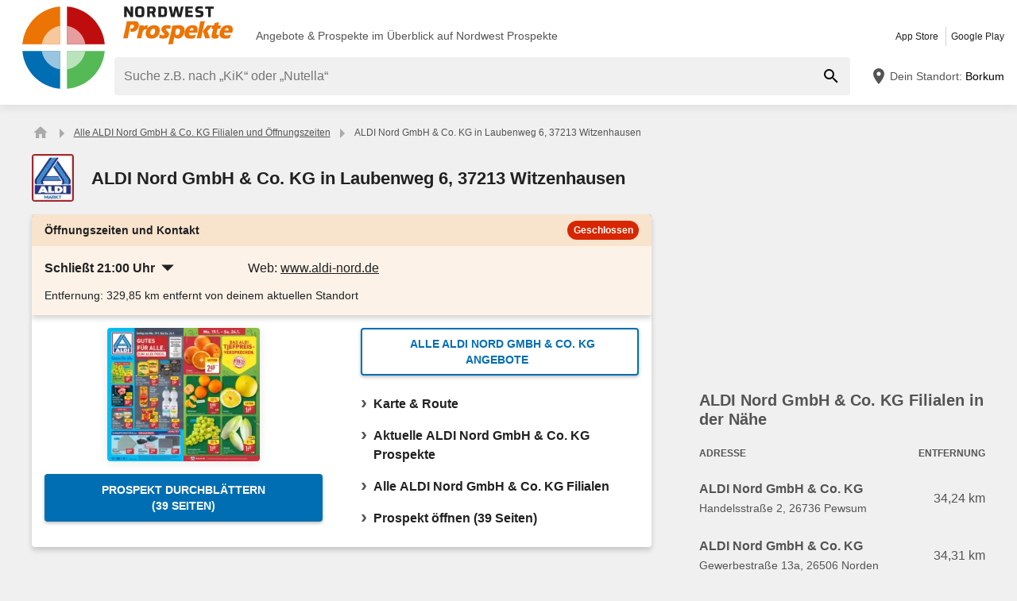

--- FILE ---
content_type: text/html; charset=UTF-8
request_url: https://www.nordwest-prospekte.de/f/1501538-aldi-nord-gmbh-co-kg-laubenweg-6-37213-witzenhausen
body_size: 29273
content:
<!DOCTYPE html>
<html lang="de-DE">
    <head>
        <meta charset="utf-8">
        <meta name="viewport" content="width=device-width,minimum-scale=1,initial-scale=1">
        <meta name="description" content="ALDI Nord GmbH &amp; Co. KG in Laubenweg 6, 37213 Witzenhausen. Öffnungszeiten: Montag - Samstag: 
                07:00 - 21:00 Uhr. ⏩ Die neuesten Prospekte und Angebote aus dem Geschäft findest du nur unter ⚠️ Nordwest Prospekte ⚠️">

        
        
        <meta property="og:title" content="ALDI Nord GmbH &amp; Co. KG in Laubenweg 6, 37213 Witzenhausen ⇔ Öffnungszeiten und Kontakt - Nordwest Prospekte" />
        <meta property="og:description" content="ALDI Nord GmbH &amp; Co. KG in Laubenweg 6, 37213 Witzenhausen. Öffnungszeiten: Montag - Samstag: 
                07:00 - 21:00 Uhr. ⏩ Die neuesten Prospekte und Angebote aus dem Geschäft findest du nur unter ⚠️ Nordwest Prospekte ⚠️" />
        <meta property="og:url" content="https://www.nordwest-prospekte.de/f/1501538-aldi-nord-gmbh-co-kg-laubenweg-6-37213-witzenhausen" />
        <meta property="og:type" content="website" />
        <meta property="og:image" content="https://www.nordwest-prospekte.de/build/nordwest-prospekte-de/favicon-512x512.d1cc52aa.png" />

        
                                                <meta name="google-site-verification" content="_YTH_plY5Thfz_uRxHUPmDUuO989jYriohPyeXw1kXY">
                            <meta name="google-site-verification" content="t2iKv817iRL-ajurdL2rXFsAUqSvxacnUmJG7iLscrw">
                            <meta name="google-site-verification" content="iBkEZUEpaqVulGRs6Z24pE-0y0dClV5wAkr3Z1DBq-o">
                    
        
        <title>ALDI Nord GmbH &amp; Co. KG in Laubenweg 6, 37213 Witzenhausen ⇔ Öffnungszeiten und Kontakt - Nordwest Prospekte</title>
            <style>.button-carousel span,.button-close span,.button-to-top span,.link-arrow-right span,.navigation-pagination .is-first span,.navigation-pagination .is-last span,.navigation-pagination .is-next span,.navigation-pagination .is-prev span,.text-auto-location,.text-badge-discount small,.text-energy-label small{clip:rect(0,0,0,0);border:0;height:1px;margin:-1px;overflow:hidden;padding:0;position:absolute;white-space:nowrap;width:1px}.button-ghost:disabled,.has-button-ghost>a:disabled,:root .button-default:disabled,:root .button-newsletter:disabled,:root .text-tile-out:disabled{filter:grayscale(.3) contrast(.5) brightness(1.3);opacity:.8}.box-cookie-consent,.has-active-location .form-location:after,.header .form-location{box-shadow:0 0 .75em rgba(33,33,33,.2)}.box-brochure.is-variant .wrapper-gallery,.box-note,.component-suggestions ul,.wrapper-header-nav{box-shadow:0 .125em .75em rgba(33,33,33,.1)}.box-brochure,.component-david .box-offers-popular .list-slider>li .link-slider,.component-store-overview,.list-slider.has-custom-style a{box-shadow:0 .25rem .375rem rgba(33,33,33,.2)}.component-david .box-offers-popular .list-slider>li .link-slider:hover,.list-slider.has-custom-style a:hover{box-shadow:0 .375rem .375rem rgba(33,33,33,.3)}.button-location:hover .text-location{box-shadow:0 1px #006eb3}.button-ghost.is-small,.has-button-ghost>a.is-small,:root .button-default.is-small,:root .button-newsletter.is-small,:root .text-tile-out.is-small{font-size:.75em;padding-bottom:.5em;padding-top:.5em}.button-ghost.is-small path,.has-button-ghost>a.is-small path,:root .button-default.is-small path,:root .button-newsletter.is-small path,:root .text-tile-out.is-small path{transform:scale(.8);transform-origin:50% 50%}.button-ghost,.has-button-ghost>a,:root .button-default,:root .button-newsletter,:root .text-tile-out{align-items:center;border-radius:.25em;box-sizing:border-box;cursor:pointer;display:inline-flex;font-weight:600;justify-content:center;line-height:1.25em;min-height:2.5em;min-width:2.5em;padding:.625em .75em;text-align:center;text-transform:uppercase;transition:background .15s,color .15s,border .15s,box-shadow .15s,opacity .15s,transform .15s}.button-ghost:hover svg,.has-button-ghost>a:hover svg,:root .button-default:hover svg,:root .button-newsletter:hover svg,:root .text-tile-out:hover svg{transform:translateX(.125em)}.button-ghost.is-one-line,.has-button-ghost>a.is-one-line,:root .button-default.is-one-line,:root .button-newsletter.is-one-line,:root .text-tile-out.is-one-line{max-width:100%;overflow:hidden;white-space:nowrap}.button-ghost.is-one-line span,.has-button-ghost>a.is-one-line span,:root .button-default.is-one-line span,:root .button-newsletter.is-one-line span,:root .text-tile-out.is-one-line span{overflow:hidden;text-overflow:ellipsis}.button-ghost.is-only-icon,.has-button-ghost>a.is-only-icon,:root .button-default.is-only-icon,:root .button-newsletter.is-only-icon,:root .text-tile-out.is-only-icon{border-radius:50%;padding:.625em}.button-ghost.is-only-icon svg,.has-button-ghost>a.is-only-icon svg,:root .button-default.is-only-icon svg,:root .button-newsletter.is-only-icon svg,:root .text-tile-out.is-only-icon svg{margin:-.5rem}.button-ghost.has-animation-rotate:hover svg,.has-button-ghost>a.has-animation-rotate:hover svg,:root .button-default.has-animation-rotate:hover svg,:root .button-newsletter.has-animation-rotate:hover svg,:root .text-tile-out.has-animation-rotate:hover svg{transform:rotate(1turn);transition-duration:.5s}.button-ghost span,.has-button-ghost>a span,:root .button-default span,:root .button-newsletter span,:root .text-tile-out span{font-size:.875em;font-weight:600;margin:0 .5em;pointer-events:none}.button-ghost svg,.has-button-ghost>a svg,:root .button-default svg,:root .button-newsletter svg,:root .text-tile-out svg{flex-shrink:0;margin:-.5rem 0;pointer-events:none;transition:transform .15s .05s}:root .button-default,:root .button-newsletter,:root .text-tile-out{background:#006eb3;box-shadow:0 .125em .25em rgba(33,33,33,.3);color:#fff}:root .button-default:hover,:root .button-newsletter:hover,:root .text-tile-out:hover{background:#005c9e;box-shadow:0 .125em .25em rgba(33,33,33,.5);color:#fff}:root .button-default:active,:root .button-default:focus,:root .button-newsletter:active,:root .button-newsletter:focus,:root .text-tile-out:active,:root .text-tile-out:focus{box-shadow:0 .125em .08em rgba(33,33,33,.3)}:root .button-default.has-gradient,:root .button-newsletter.has-gradient,:root .text-tile-out.has-gradient{overflow:hidden;padding-right:4.5em;position:relative}:root .button-default.has-gradient:hover span,:root .button-newsletter.has-gradient:hover span,:root .text-tile-out.has-gradient:hover span{text-shadow:1px 1px #005c9e}:root .button-default.has-gradient:hover em:before,:root .button-newsletter.has-gradient:hover em:before,:root .text-tile-out.has-gradient:hover em:before{transform:var(--newsletter-transform) translate(1.625em,1.625em)}:root .button-default.has-gradient:hover svg,:root .button-newsletter.has-gradient:hover svg,:root .text-tile-out.has-gradient:hover svg{transform:translate(-.5em,.125em)}:root .button-default.has-gradient.is-small,:root .button-newsletter.has-gradient.is-small,:root .text-tile-out.has-gradient.is-small{border:.25em solid #006eb3;border-radius:10em}:root .button-default.has-gradient.is-small:hover,:root .button-newsletter.has-gradient.is-small:hover,:root .text-tile-out.has-gradient.is-small:hover{border-color:#005c9e}:root .button-default.has-gradient:not(.is-small),:root .button-newsletter.has-gradient:not(.is-small),:root .text-tile-out.has-gradient:not(.is-small){min-height:3rem}:root .button-default.has-gradient span,:root .button-newsletter.has-gradient span,:root .text-tile-out.has-gradient span{-webkit-box-orient:vertical;-webkit-line-clamp:3;display:-webkit-box;max-height:4em;overflow:hidden;text-shadow:1px 1px #006eb3;transition:text-shadow .15s;word-break:break-word;z-index:1}:root .button-default.has-gradient em,:root .button-newsletter.has-gradient em,:root .text-tile-out.has-gradient em{align-items:center;bottom:0;display:flex;padding:0 .75em;position:absolute;right:0;top:0}:root .button-default.has-gradient em:before,:root .button-newsletter.has-gradient em:before,:root .text-tile-out.has-gradient em:before{background:#ec7404;border-top:.125em solid #ba5e03;content:"";height:5em;left:0;position:absolute;right:0;transform:var(--newsletter-transform) translate(1.75em,1.75em);transform-origin:100% 50%;transition:transform var(--newsletter-transition),background .15s,box-shadow var(--newsletter-transition)}:root .button-default.has-gradient svg,:root .button-newsletter.has-gradient svg,:root .text-tile-out.has-gradient svg{height:2em;transform:translateY(.125em);transition:transform var(--newsletter-transition) .15s;width:2em}:root .button-default.has-gradient path,:root .button-newsletter.has-gradient path,:root .text-tile-out.has-gradient path{fill:#005c9e}:root .button-default path,:root .button-newsletter path,:root .text-tile-out path{fill:#fff}.button-ghost,.has-button-ghost>a{box-shadow:0 .125em .25em rgba(33,33,33,.3),inset 0 0 0 .125rem #006eb3;color:#006eb3}.button-ghost:hover,.has-button-ghost>a:hover{box-shadow:0 .125em .25em rgba(33,33,33,.5),inset 0 0 0 .125rem #005c9e;color:#005c9e}.button-ghost:hover path,.has-button-ghost>a:hover path{fill:#005c9e}.button-ghost:active,.button-ghost:focus,.has-button-ghost>a:active,.has-button-ghost>a:focus{background:rgba(0,110,179,.1);box-shadow:0 .125em .08em rgba(33,33,33,.3),inset 0 0 0 .125rem #005c9e}.button-ghost.is-one-line,.has-button-ghost>a.is-one-line{border-radius:2em}.button-ghost path,.has-button-ghost>a path{fill:#006eb3}.button-close,.link-close{background:#fff;border-radius:50%;box-shadow:0 .125em .25em rgba(33,33,33,.3);cursor:pointer;position:absolute;transition:box-shadow .15s}.button-close svg,.link-close svg{display:block;height:2em;transform:scale(.75);width:2em}.button-close path,.link-close path{fill:#545454}.button-close:hover,.link-close:hover{box-shadow:0 .125em .25em rgba(33,33,33,.5)}.button-close:hover path,.link-close:hover path{fill:#212121}.button-close:active,.button-close:focus,.link-close:active,.link-close:focus{box-shadow:0 .125em .08em rgba(33,33,33,.3)}.text-slider .text-tile-out,.text-tile-out{background:#005c9e;bottom:0;left:0;line-height:1.125em;opacity:0;position:absolute;right:0;text-transform:none;top:0}.list-slider.has-custom-style .link-tile-out .text-tile-out{border-radius:0 0 .25em .25em;box-shadow:none;display:flex;font-size:.75rem;line-height:1.375rem;min-height:auto;padding:.125em .5em}.list-slider.has-custom-style .link-tile-out .text-tile-out span{overflow:hidden;text-overflow:ellipsis;white-space:nowrap}.field-default,.form-search .field-default,.set-localization-address .field-default{background:#fff;border-radius:.25em;height:2.5em;padding:.625em .75em}.wrapper-offer-related-links .link-offer-related{color:#005c9e;text-decoration:underline}.wrapper-offer-related-links .link-offer-related:hover{color:#006eb3;-webkit-text-decoration-color:#d1d1d1;text-decoration-color:#d1d1d1}.box-note a,.list-group a,.list-hero span,.text-note a{display:inline-block;padding-left:1em;position:relative}.box-note a:before,.list-group a:before,.list-hero span:before,.text-note a:before{color:#006eb3;content:"\203A";font-size:1.5em;left:0;position:absolute;top:-.075em}.title-tertiary{color:#212121;display:block;font-size:1.125em;font-weight:600;line-height:1.25em;padding:.25em 0}.has-active-location .button-auto-localization.is-loading:after,.list-localization.is-loading:after{animation:rotate-right .5s ease infinite,fade-in .5s ease-out forwards;border:.25rem solid #ababab;border-radius:50%;border-top-color:#006eb3;content:"";height:1.5em;left:50%;margin:-1em 0 0 -1em;opacity:0;position:absolute;top:50%;width:1.5em;z-index:10}.box-brochure,.component-david .box-offers-popular .list-slider>li .link-slider,.list-slider.has-custom-style a{background:#fff;border-radius:.25em}@keyframes fade-in{0%{opacity:0;visibility:hidden}to{opacity:1;visibility:visible}}@keyframes rotate-right{0%{transform:rotate(0)}to{transform:rotate(1turn)}}@keyframes shake{0%{transform:translateX(0)}3%{transform:translateX(-.375em)}9%{transform:translateX(.375em)}15%{transform:translateX(-.175em)}22%{transform:translateX(.125em)}25%{transform:translateX(0)}}@keyframes warning{0%{background:#ffecd6;box-shadow:0 0 0 .25em #ffecd6}to{background:transparent;box-shadow:0 0 0 .25em transparent}}@keyframes success{0%{background:#dff6e2;box-shadow:0 0 0 .25em #dff6e2}to{background:transparent;box-shadow:0 0 0 .25em transparent}}@keyframes david-cat-nose{0%{transform:scale(1)}1%{transform:scale(1.2)}2%{transform:scale(1)}3%{transform:scale(1.1)}8%{transform:scale(1)}}@keyframes david-cat-pupil-left{0%{transform:translate(0)}1%{transform:translate(.05em,-.25em)}5%{transform:translate(.05em,-.25em)}7%{transform:translate(0)}}@keyframes david-cat-pupil-right{0%{transform:translate(0)}1%{transform:translate(-.05em,-.25em)}5%{transform:translate(-.05em,-.25em)}7%{transform:translate(0)}}@keyframes david-owl-eye{0%{transform:scaleY(1)}1%{transform:scaleY(.1)}2%{transform:scaleY(1)}3%{transform:scaleY(.1)}8%{transform:scaleY(1)}}@keyframes david-owl-foot{0%{transform:rotate(0)}1%{transform:rotate(5deg)}2%{transform:rotate(0)}}@keyframes david-jump{0%{transform:scale(1) translateY(0)}1%{transform:scaleX(.9) translateY(-1em)}2%{transform:scale(.8,1.1) translateY(-1.25em)}3%{transform:scale(1) translateY(-.5em)}4%{transform:scale(1.2,.9) translateY(.25em)}10%{transform:scale(1) translateY(0)}}@keyframes tooltip-icon-cursor{0%{opacity:0;transform:scale(0)}2%{transform:scale(1.25)}4%{transform:scale(.875)}6%,to{opacity:1;transform:scale(1)}}@keyframes tooltip-icon-ray{0%{opacity:0;transform:scale(0)}2%{transform:scale(1.25)}4%{transform:scale(.875)}6%,95%{opacity:1;transform:scale(1)}to{opacity:0;transform:scale(1)}}@keyframes tooltip-text{0%{transform:translateX(-40%)}to{transform:translateX(0)}}html{-webkit-text-size-adjust:100%}blockquote,body,dd,dl,fieldset,figure,h1,h2,h3,h4,h5,h6,ol,p,ul{margin:0}button,fieldset,legend,ol,ul{padding:0}ol,ul{list-style-type:none}table{border-collapse:collapse}td,th{text-align:left}a{box-sizing:border-box;color:inherit}a,ins{text-decoration:none}button{background:transparent;cursor:pointer}button,input,select,textarea{background:transparent;box-sizing:border-box;font-family:inherit;font-size:1rem;padding:0}button,fieldset,img,input,textarea{-webkit-appearance:none;border:0;border-radius:0}select{border:0;border-radius:0}img:not(.image-discover){height:auto}input{line-height:1em}button::-moz-focus-inner,input[type=button]::-moz-focus-inner,input[type=reset]::-moz-focus-inner,input[type=submit]::-moz-focus-inner{border:0}:focus{outline:0}input:invalid,select:invalid,textarea:invalid{box-shadow:none}button[disabled],input[disabled],input[readonly]{pointer-events:none}input[type=search]::-ms-clear{display:none}input[type=search],input[type=search]::-webkit-search-cancel-button,input[type=search]::-webkit-search-decoration{-webkit-appearance:none}audio,img,video{max-width:100%}address,em{font-style:normal}body{color:#212121;font-family:-apple-system,BlinkMacSystemFont,Segoe UI,Roboto,Oxygen-Sans,Ubuntu,Cantarell,Helvetica Neue,sans-serif;font-size:1em;line-height:1.5em}a{transition:color .15s,-webkit-text-decoration .15s;transition:color .15s,text-decoration .15s;transition:color .15s,text-decoration .15s,-webkit-text-decoration .15s}a[href]:hover{color:#005c9e}b,h1,h2,h3,h4,h5,h6,strong{font-weight:600}.title-primary{font-size:1.25em;line-height:1.25em;margin-bottom:.5em;overflow:hidden;text-overflow:ellipsis}.title-primary a{color:#006eb3}.title-primary a:hover{color:#005c9e}.title-secondary{display:block;font-size:1.125em;font-weight:600;padding-bottom:.5em}.title-secondary a{text-decoration:underline}.title-quaternary{display:block;font-size:1em;font-weight:600;margin:.75em 0 .5em}.wrapper-title-tertiary{align-items:flex-end;display:flex;margin-bottom:1em}.text-small{font-size:.875em}.text-unit-price{color:#757575;font-size:.875rem;font-weight:500}body,html{height:100%}body{background:#f0f0f0;position:relative}path{transition:fill .15s}.wrapper-content{position:relative}.main{display:block}body:not(.is-layout-related) .main{position:relative}.is-layout-standalone{align-items:center;background:#fff;box-sizing:border-box;display:flex;flex-direction:column;height:100vh;justify-content:center;padding:1em;width:100vw}.wrapper-wide{padding:1em 1em 3em}.wrapper-wide section~section{margin-top:2em}.component-off-screen-trigger{height:.125em;position:absolute;top:calc(100vh + 5em);width:.125em}.button-to-top{background:#212121;border-radius:50%;bottom:1em;box-shadow:0 .125em .25em rgba(33,33,33,.3);opacity:0;padding:.5em;position:fixed;right:1.5em;transition:opacity .5s,visibility .1s,background .15s;visibility:hidden;z-index:100}.button-to-top:hover{background:#006eb3}.is-to-top-visible .button-to-top{opacity:1;visibility:visible}.button-to-top svg{display:block;transform:rotate(90deg)}.button-to-top path{fill:#fff}.has-linear-gradient{background:linear-gradient(135deg,#fcf2e8,#fcf2e8 20%,#fae5d1 0,#fae5d1 45%,#f7d8ba 0,#f7d8ba 70%,#fae5d1 0,#fae5d1)}:root:root:root .is-hidden{display:none;visibility:hidden}.is-centered{text-align:center}:root:root:root .has-mt-small{margin-top:1rem}:root:root:root .has-mt-medium{margin-top:2rem}:root:root:root .has-mt-large{margin-top:3rem}:root:root:root .has-mb-small{margin-bottom:1rem}:root:root:root .has-mb-medium{margin-bottom:2rem}:root:root:root .has-mb-large{margin-bottom:3rem}.main>[class^=title-]:not(:first-child){margin-top:3em}:root:root:root .has-mt-responsive{margin-top:1.5rem}:root .is-expired{color:#757575}:root .is-expired .text-badge-offer,:root .is-expired.image-brochure{filter:grayscale(100%);opacity:.5}:root .is-expired>*{color:inherit}:root .is-expired>:hover{box-shadow:unset}:root .is-expired>* *,:root .is-expired>* a{color:inherit}:root .is-expired>* :hover,:root .is-expired>* a:hover{box-shadow:unset;color:inherit}:root .is-expired>* .box-offer-additional *{border-color:inherit}:root .is-expired .component-gallery img{filter:grayscale(100%);opacity:.5}:root .is-expired .caption-gallery span{background:#e6e6e6;pointer-events:none}:root .is-expired .text-badge-discount path{fill:#e6e6e6}:root .is-expired .text-energy-label{filter:saturate(0)}:root .is-expired [class*=button-],:root .is-expired [class*=button-]:hover{color:#fff}.is-page-expired{filter:grayscale(1)}.box-brochures-popular{min-height:20.125em}.box-products-related.is-loading{min-height:222em}.box-product-description{margin-bottom:1em;min-height:1.5em}.component-list-grid{container-type:inline-size}@container (min-width: 35em){:root .list-grid{grid-template-columns:repeat(3,minmax(0,1fr))}}@container (min-width: 50em){:root .list-grid{grid-template-columns:repeat(4,minmax(0,1fr))}}@container (min-width: 62.5em){:root .list-grid{grid-template-columns:repeat(6,minmax(0,1fr))}}.component-david{display:grid;margin-top:1rem}.component-david .box-offers-popular.has-items-2 .list-slider,.component-david .box-offers-popular.has-items-4 .list-slider{grid-template-columns:repeat(2,minmax(0,1fr))}.component-david .box-offers-popular .list-slider{grid-gap:1em;display:grid}.component-david .box-offers-popular .list-slider>li{padding:unset;text-align:center}.component-david .box-offers-popular .list-slider>li .component-gallery,.component-david .box-offers-popular .list-slider>li .text-slider{background:unset;max-width:unset}.component-david .box-offers-popular .list-slider>li .link-slider{background:#fff;margin-bottom:.5em;width:unset}.link-david svg{display:block;height:auto;max-width:100%;width:15em}.table-store{width:100%}.table-store thead{font-size:.75em;text-align:left;text-transform:uppercase}.table-store td,.table-store th{padding:.75em 0}.table-store td:last-child,.table-store th:last-child{padding-left:.5em;text-align:right;white-space:nowrap}.title-store-table{display:inline-block;font-weight:600}.address-table-store{font-size:.875em}div[class*=box-ad]{margin-bottom:.75em;margin-top:.75em;max-width:calc(100vw - 2em)}.box-ad-hpa,.box-ad-lm,.box-ad-mrt{margin-left:auto;margin-right:auto}.box-ad-hpa>div,.box-ad-lm>div,.box-ad-mrt>div{margin:0 auto}.box-ad-hpa iframe,.box-ad-lm iframe,.box-ad-mrt iframe{display:block;margin:0 auto;max-width:100%}.list-store>.item-has-alternative-element:hover{border-color:#e6e6e6;box-shadow:none}.component-related .item-has-alternative-element{margin-left:unset;margin-right:unset}.list-offer .box-ad-mrt{margin-top:1em}.list-store .box-ad-mrt>div{margin-bottom:1em}.box-ad-s{left:101%;position:absolute;top:-.75em}.wrapper-wide~.box-ad-s{top:-.625em}.aside .box-ad-hpa,body:not(.is-layout-related) .main>[class*=box-ad-]:first-child{margin-top:unset}.link-david svg:hover{animation:david-jump 6s forwards}.link-david .shape-logo-iris{animation:david-owl-eye 10s 2s infinite;transform-origin:0 2.875em}.link-david .shape-logo-foot{animation:david-owl-foot 20s 1s infinite;transform-origin:70% 60%}.shape-david-nose{animation:david-cat-nose 10s 2s infinite;transform-origin:58px 40px}.shape-david-pupil.is-left{animation:david-cat-pupil-left 10s 3s infinite}.shape-david-pupil.is-right{animation:david-cat-pupil-right 10s 3s infinite}.shape-david-face-element{fill:#d1d1d1}.shape-david-body{fill:#212121}.shape-david-eye{fill:#fff}.shape-david-pupil{fill:#212121}.shape-logo-app-store-elements,.shape-logo-google-play-text{fill:#fff}.wrapper-icons-app{display:flex}.wrapper-icons-app a{position:relative;transition:transform .15s}.wrapper-icons-app a:hover{transform:translateY(-.125em)}.wrapper-icons-app a:hover:before{transform:translateY(1.25em)}.wrapper-icons-app a:before{background:#212121;content:"";filter:blur(.375em);height:.25em;left:.25em;position:absolute;right:.25em;top:50%;transition:transform .15s}.wrapper-icons-app a+a{margin-left:.75em}.wrapper-icons-app a svg{display:block;position:relative}.shape-mockup-smartphone-body{fill:#f0f0f0}.shape-mockup-smartphone-screen{fill:hsla(0,0%,75%,.5)}.shape-mockup-smartphone-elements{fill:#d1d1d1}.shape-mockup-smartphone-shine{fill:#fff;opacity:.05}.section-has-carousel{position:relative}.button-carousel{align-items:center;display:flex;justify-content:center;min-width:3em;position:absolute;transition:background .15s;width:3em;z-index:1}.button-carousel:not(.is-small){background:#fff;border-radius:50%;box-shadow:0 .125em .25em rgba(33,33,33,.3);height:auto;min-width:auto;top:calc(50% - 1.5em);transition:box-shadow .15s;width:auto}.button-carousel:not(.is-small) svg{display:block;height:2em;transform:scale(.75);width:2em}.button-carousel:not(.is-small) path{fill:#545454}.button-carousel:not(.is-small):hover{box-shadow:0 .125em .25em rgba(33,33,33,.5)}.button-carousel:not(.is-small):hover path{fill:#212121}.button-carousel:not(.is-small):active,.button-carousel:not(.is-small):focus{box-shadow:0 .125em .08em rgba(33,33,33,.3)}.button-carousel.is-small{background:#fff;bottom:0;top:0}.button-carousel:hover{background:#fff}.button-carousel svg{transform:scale(1.5)}.button-carousel path{fill:#ab0d0d}.button-carousel.is-next{right:0}.section-has-carousel .button-carousel.is-next{right:-.5em}.button-carousel.is-prev{left:0}.section-has-carousel .button-carousel.is-prev{left:-.5em}.button-carousel.is-disabled{pointer-events:none}.button-carousel.is-disabled.is-next svg,.button-carousel.is-disabled.is-prev svg{filter:saturate(0);opacity:.3}.list-slider.has-custom-style{padding:.875em 0;text-align:center;text-transform:uppercase}.list-slider.has-custom-style li{margin-right:1em}.list-slider.has-custom-style a{padding:0 .5em;transition:color .15s,box-shadow .15s}.list-slider.has-custom-style .link-slider{display:flex;flex-direction:column;height:100%;justify-content:center;white-space:nowrap;width:9em}.list-slider.has-custom-style .component-gallery{max-width:none;width:100%}.list-slider.has-custom-style img{margin:auto;max-width:6em}.list-slider.has-custom-style p{color:#757575;font-size:.75em;margin-bottom:.5em;position:relative}.list-slider.has-custom-style .link-tile-out .text-tile-out{position:static}.list-slider.has-custom-style .link-tile-out:hover .text-tile-out{opacity:1}.text-company-slider{-webkit-box-orient:vertical;-webkit-line-clamp:2;word-wrap:anywhere;display:-webkit-box;font-weight:600;line-height:1.25rem;max-width:9em;min-height:2.5em;overflow:hidden;padding-top:1em;white-space:normal}.component-slider{font-size:0;line-height:0;overflow:hidden;position:relative;white-space:nowrap}.wrapper-carousel{position:relative}.list-slider{font-size:1rem;line-height:1.5rem;padding:.5em 0 1em}.list-slider,.list-slider>li{box-sizing:border-box;display:inline-block}.list-slider>li{padding:0 1em 0 0;position:relative;vertical-align:top;white-space:normal}.list-slider>li>.link-slider{background:#fff;border-radius:.25em;display:flex;flex-direction:column;height:100%;position:relative;width:7em}.list-slider>li>.link-slider:hover .text-slider .text-tile-out{opacity:1;transform:translateY(0)}.list-slider>li:last-child{padding-right:0}.list-slider .component-gallery{height:9em;min-height:auto;min-width:auto;padding:.5em}.list-slider .component-gallery .link-gallery{height:100%}.list-slider .component-gallery img{max-height:100%;-o-object-fit:contain;object-fit:contain;width:auto}:root .list-slider .text-energy-label{bottom:auto;top:2.5em}.text-slider{-webkit-box-orient:vertical;-webkit-line-clamp:2;display:-webkit-box;font-size:.875em;font-weight:600;height:2.5em;line-height:1.25em;margin:.5em;max-width:7.125em;overflow:hidden;position:relative}.text-slider .text-tile-out{transform:translateY(1em)}.section-aside{margin-bottom:3em}.section-aside,.section-aside .title-secondary{color:#545454}.text-badge-discount,.text-energy-label{color:#fff;display:inline-block;font-size:1.125em;line-height:1.5em;overflow:hidden;padding:0 1.625em 0 .5em;position:relative;text-transform:uppercase}.list-discover .text-badge-discount,.list-discover .text-energy-label{position:absolute;z-index:1}.text-badge-discount span,.text-energy-label span{position:relative}.text-badge-discount>svg,.text-energy-label>svg{bottom:0;height:100%;position:absolute;right:0;top:0;width:auto}.text-badge-discount path{fill:#006eb3}:root .text-energy-label{bottom:1em;color:#fff;left:0;max-width:3.75em;padding-right:1.125em;position:absolute;width:auto;z-index:1}:root .text-energy-label[data-href]{cursor:pointer}:root .text-energy-label:not([class*=legacy]){border-left:1px solid #212121;padding-left:1.25em}:root .text-energy-label:not([class*=legacy])>span{text-shadow:1px 0 #212121,0 1px #212121,-1px 0 #212121,0 -1px #212121}:root .text-energy-label:not([class*=legacy])[class*=-plus]{display:none}:root .text-energy-label[class*=legacy]{min-width:3.375em}:root .text-energy-label.is-type-legacy-e,:root .text-energy-label.is-type-legacy-f,:root .text-energy-label.is-type-legacy-g{display:none}:root .text-energy-label span{text-transform:uppercase}:root .text-energy-label.is-type-a path,:root .text-energy-label.is-type-legacy-a-plus-plus-plus path{fill:#02a751}:root .text-energy-label.is-type-b path,:root .text-energy-label.is-type-legacy-a-plus-plus path{fill:#4cbc38}:root .text-energy-label.is-type-c path,:root .text-energy-label.is-type-legacy-a-plus path{fill:#b1db1a}:root .text-energy-label.is-type-d path,:root .text-energy-label.is-type-legacy-a path{fill:#fff200}:root .text-energy-label.is-type-e path,:root .text-energy-label.is-type-legacy-b path{fill:#fab20a}:root .text-energy-label.is-type-f path,:root .text-energy-label.is-type-legacy-c path{fill:#f35c1b}:root .text-energy-label.is-type-g path,:root .text-energy-label.is-type-legacy-d path{fill:#ed1d23}:root:root .shape-energy-label-outline path{fill:#212121}:root:root .text-energy-label-info{background:#fff;bottom:0;color:#212121;display:flex;flex-direction:column;font-size:.4em;justify-content:center;left:0;line-height:1em;position:absolute;text-align:center;top:0}:root:root .text-energy-label-info svg{height:1em;margin:.125em;width:1em}:root:root .text-energy-label-info path{fill:#212121}.box-brochure{align-items:start;display:grid;padding:1em}.box-brochure .image-brochure{max-height:100%;width:100%}.box-brochure .list-group{font-weight:600;a{text-decoration:underline}}:root:root .box-brochure .list-group li{margin:.5em 0}.box-brochure .button-default{flex-direction:column;margin-top:1rem;overflow:hidden;text-overflow:ellipsis;white-space:nowrap}.box-brochure:not(.has-brochure) .list-group>li{flex-basis:auto}.box-brochure.has-newsletter:not(.has-brochure){align-items:center}.box-brochure.has-newsletter:not(.has-brochure) .list-group{flex-direction:column;flex-wrap:nowrap}.box-brochure.has-brochure .link-brochure .button-default{width:100%}.box-brochure.has-brochure .component-gallery{max-width:unset}.box-brochure.has-brochure .component-gallery .link-gallery{min-height:13.75em}.box-brochure.has-brochure .image-brochure{width:unset}.box-brochure.is-variant{background:#fff;border-radius:0;padding:1em .75em;text-align:center}.box-brochure.is-variant.has-brochure .link-gallery{min-height:unset}.box-brochure.is-variant.has-brochure .component-gallery{height:unset}.box-brochure.is-variant .button-default{display:block;width:100%}.box-brochure.is-variant .button-default span{display:block}.box-brochure.is-variant .component-gallery{background:unset;max-width:unset;min-height:unset;padding:unset}.box-brochure.is-variant .button-ghost{display:block;margin-bottom:1em;width:100%}.box-brochure.is-variant .list-group{text-align:left}:root .box-brochure.is-variant .list-group li{flex-basis:100%}.box-brochure.is-variant .wrapper-gallery{align-self:start;border-radius:.25em;display:inline-flex;margin-bottom:1em;overflow:hidden}.box-brochure.is-variant .wrapper-box-brochure-inner-primary{display:block}.wrapper-has-checkbox{min-height:2em}.wrapper-has-checkbox label{cursor:pointer;display:inline-block;margin-top:.25em;padding-left:2em;position:relative}.wrapper-has-checkbox label:before{left:0;position:absolute;top:0}.wrapper-has-checkbox label a{text-decoration:underline}.wrapper-has-checkbox input[type=checkbox],.wrapper-has-checkbox input[type=radio]{opacity:0;position:absolute;z-index:-1}.wrapper-has-checkbox input[type=checkbox]+label:before,.wrapper-has-checkbox input[type=radio]+label:before{background-position:50%;background-repeat:no-repeat;content:"";display:inline-block;height:1.5em;left:0;margin-right:.5em;position:absolute;top:0;vertical-align:middle;width:1.5em}.wrapper-has-checkbox input[type=checkbox]+label:before{background-image:url([data-uri])}.wrapper-has-checkbox input[type=checkbox]:checked+label:before{background-image:url([data-uri])}.wrapper-has-checkbox input[type=radio]+label:before{background-image:url([data-uri])}.wrapper-has-checkbox input[type=radio]:checked+label:before{background-image:url([data-uri])}.component-figure{align-items:center;display:flex;margin-bottom:1em}.component-figure img,.component-figure svg{border-radius:.25em;display:block;height:auto;max-width:5em;-o-object-fit:contain;object-fit:contain;width:auto}.component-figure a+.title-figure,.component-figure img+.title-figure,.component-figure svg+.title-figure{margin-left:1em}.title-figure{font-size:1.125em;line-height:1.25em}.list-footer{font-size:.875em;font-weight:600;padding:2em 1em;text-align:center}.list-footer a{display:inline-block;padding:.5em}.list-footer li{display:inline-block;width:48%}.component-gallery{align-items:stretch;background:#fff;border-radius:.25em;box-sizing:border-box;display:flex;justify-content:center;max-width:10em;min-height:10em;min-width:6em;padding:.25em;position:relative;transition:box-shadow .15s}.component-gallery>.link-gallery{align-items:center;display:flex;justify-content:center;width:100%}.component-gallery .text-badge-discount{filter:drop-shadow(.125em .125em .125em hsl(0deg 0% 13%/30%));font-size:.75em;left:0;position:absolute;top:1em}.component-hero{background:#006eb3;color:#fff;overflow:hidden;padding:2em}.component-hero .shape-mockup-smartphone{align-self:flex-end;display:block;flex-basis:15em;flex-shrink:0;margin-bottom:-7em;margin-top:2em}.list-hero{line-height:1.25em;max-width:50em}.list-hero li+li{margin-top:.75em}.list-hero span:before{color:#fff;opacity:.5}.title-hero-primary{display:block;flex-basis:100%;font-size:1.75em;font-weight:300;line-height:1.25em;margin-bottom:.5em}.title-hero-primary strong{font-weight:600}.title-hero-secondary{display:block;font-size:1.125em;font-weight:600;margin-bottom:.5em}.component-hero .wrapper-icons-app{margin:1.5em 0 1em}.component-rating svg{display:inline-block;flex-shrink:0;vertical-align:middle}.component-rating svg path{fill:#f08000}.box-rating-app{background:rgba(33,33,33,.2);border-radius:.25em;display:inline-block;margin-top:1em;padding:.5em 1.75em;text-align:center}.caption-rating{display:inline-block;margin-right:.25em;vertical-align:middle}.caption-rating~figcaption{margin-top:1em}.wrapper-rating-stars{display:inline-flex;position:relative;vertical-align:middle}.wrapper-rating-stars .is-active{bottom:0;left:0;overflow:hidden;position:absolute;top:0}.wrapper-rating-stars .is-active path{fill:#f08000}.button-ghost,.has-button-ghost>a{word-break:break-word}.has-button-ghost>a span{overflow:hidden;text-overflow:ellipsis}.link-arrow-right{align-items:center;background:#fff;bottom:0;display:flex;justify-content:center;position:absolute;right:0;top:0;width:2.375em;z-index:1}.link-arrow-right:before{background:linear-gradient(270deg,#fff,hsla(0,0%,100%,0));bottom:0;content:"";position:absolute;right:100%;top:0;width:2em}.link-arrow-right svg{cursor:pointer;height:2em;width:2em}.link-arrow-right path{fill:#bf0d0d}.link-close.is-small{transform:scale(.75)}.wrapper-component-pageflip .link-close{right:1vw;top:.5em}.is-layout-discover .wrapper-component-pageflip .link-close{right:2vw}.wrapper-component-pageflip .link-download{bottom:.25em;position:absolute;right:.25em}.wrapper-component-pageflip .link-download:hover svg{transform:translatey(.125em)}.wrapper-component-pageflip .link-download span{max-width:12em;overflow:hidden;text-overflow:ellipsis;white-space:nowrap}.wrapper-offer-related-links{background:#d1d1d1;border-radius:.25em;grid-area:links;padding:.5em}.wrapper-offer-related-links .link-offer-related{display:inline-block;font-size:1em;font-weight:600;margin:0 .5em .25em;padding:.25em 0}.component-link-masked{cursor:pointer}.button-close{right:1em;top:1em;z-index:30}:root .button-close+[class*=title-]{padding-right:2.5em}.shape-logo-badge{height:2.5em;width:3em}.shape-logo-badge.is-inactive{filter:grayscale(1);opacity:.5}.shape-logo-wording{height:2em;width:7em}.wrapper-navigation-industry{background:#fff;padding:0 3em;position:relative}.wrapper-navigation-industry:after{background:linear-gradient(270deg,#fff,hsla(0,0%,100%,0));bottom:0;content:"";position:absolute;right:3em;top:0;width:3em}.navigation-industry{scroll-behavior:smooth;-webkit-user-select:none;-moz-user-select:none;-ms-user-select:none;user-select:none}.navigation-industry .list-slider>li{display:inline-flex}.navigation-industry .list-slider>li:last-child{padding-right:3em}.navigation-industry .list-slider>li>.link-slider,.navigation-industry .list-slider>li>div{align-items:center;display:inline-flex;flex-direction:row;flex-shrink:0;padding:0 .25em;width:auto}.navigation-industry .list-slider>li>.link-slider.is-active,.navigation-industry .list-slider>li>.link-slider:hover,.navigation-industry .list-slider>li>div.is-active,.navigation-industry .list-slider>li>div:hover{color:#ba5e03}.navigation-industry .list-slider>li>.link-slider.is-active svg,.navigation-industry .list-slider>li>.link-slider:hover svg,.navigation-industry .list-slider>li>div.is-active svg,.navigation-industry .list-slider>li>div:hover svg{background:#ba5e03}.navigation-industry span{font-size:.875em;overflow:hidden;text-overflow:ellipsis}.navigation-industry svg{background:#ab0d0d;border-radius:50%;flex-shrink:0;height:1.125em;margin-right:.375em;padding:.375em;transition:transform .15s ease-in-out,background .15s ease-in-out;width:1.125em}.navigation-industry path{fill:#fff}.navigation-pagination{margin:2em 0;min-height:2.5em;white-space:nowrap}.navigation-pagination ul{padding:0 5.25em;position:relative;text-align:center}.navigation-pagination li{display:inline-block}.navigation-pagination li>a,.navigation-pagination li>span{border-radius:50%;box-sizing:border-box;display:flex;justify-content:center;padding:.5em;width:2.5em}.navigation-pagination a{color:#006eb3;transition:background .15s,color .15s}.navigation-pagination a:hover{background:#005c9e;box-shadow:0 .125em .25em rgba(33,33,33,.3);color:#fff}.navigation-pagination .is-first,.navigation-pagination .is-last,.navigation-pagination .is-next,.navigation-pagination .is-prev{position:absolute;top:50%;transform:translateY(-50%)}.navigation-pagination .is-first:hover svg,.navigation-pagination .is-prev:hover svg{transform:translateX(-.125em)}.navigation-pagination .is-first{left:0}.navigation-pagination .is-prev{left:2.75em}.navigation-pagination .is-next{right:2.75em}.navigation-pagination .is-last{right:0}.component-store-overview{background:#fcf2e8;position:relative;z-index:1}.wrapper-store-overview-top-bar{display:grid;grid-template-areas:"title hours pandemic" "content content content";grid-template-columns:1fr auto auto;padding:.5em .75em;position:relative}.wrapper-store-overview-top-bar:before{background:#757575;bottom:0;content:"";left:0;mix-blend-mode:color-burn;position:absolute;right:0;top:0}.wrapper-store-additional-content{grid-area:content;padding:1em .75em}.wrapper-store-additional-content .list-store-overview,.wrapper-store-additional-content .table-store-opening-hours-subordinate{margin-top:.5em}.list-store-overview.is-distance,.table-store-opening-hours-subordinate{font-size:.875em;line-height:1.25em}.list-store-overview.is-distance{margin-top:1em}.title-store-overview{font-size:.875em;font-weight:600;grid-area:title;overflow:hidden;position:relative;text-overflow:ellipsis;white-space:nowrap}.wrapper-store-additional-content .component-store-opening-hours{display:inline-block;font-weight:600;min-width:14em;position:relative;-webkit-user-select:none;-moz-user-select:none;-ms-user-select:none;user-select:none;will-change:filter}.wrapper-store-additional-content .component-store-opening-hours[open]{filter:drop-shadow(-.25em .5em .5em hsl(0deg 0% 13%/50%))}.wrapper-store-additional-content .component-store-opening-hours[open] summary{background:#fff;border-radius:.25em .25em 0 0;box-shadow:-.375em 0 #fff,.375em 0 #fff,-.25rem 0 #fff,.25rem 0 #fff;display:block}.wrapper-store-additional-content .component-store-opening-hours[open] summary:after{transform:translateY(-20%) rotate(180deg)}.wrapper-store-additional-content .component-store-opening-hours[open] .table-store-opening-hours{box-shadow:-.125rem 0 #fff,.125rem 0 #fff}.wrapper-store-additional-content .component-store-opening-hours summary{cursor:pointer;display:inline-block;list-style:none;transition:background .15s,box-shadow .15s}.wrapper-store-additional-content .component-store-opening-hours summary::-webkit-details-marker{display:none}.wrapper-store-additional-content .component-store-opening-hours summary:after{border-color:#212121 transparent transparent;border-style:solid;border-width:.5em .5em 0;content:"";display:inline-block;margin-left:.25em;transform:translateY(-20%) rotate(0deg);transition:transform .2s}.box-store-opening-time{align-items:center;align-self:center;background:#fff;border-radius:2em;box-sizing:border-box;color:#fff;display:flex;font-size:.75em;line-height:1.25em;margin-left:.5em;min-height:2em;padding:.25em .625em;position:relative;text-align:center}.box-store-opening-time.is-open{background:#237b2f}.box-store-opening-time.is-closed{background:#d62700}.list-store-overview dd,.list-store-overview dt{display:inline}.list-store-overview a{text-decoration:underline}.wrapper-store-additional-content .table-store-opening-hours{background:#fff;border:.5em solid #fff;border-radius:0 0 .25em .25em;font-size:.875em;left:-.25rem;position:absolute;top:100%;white-space:nowrap;width:calc(100% + .5rem);z-index:20}.wrapper-store-additional-content .table-store-opening-hours tr{border-top:1px solid #ababab}.wrapper-store-additional-content .table-store-opening-hours td,.wrapper-store-additional-content .table-store-opening-hours th{font-weight:400;padding:0;vertical-align:top}.wrapper-store-additional-content .table-store-opening-hours th{padding-right:1em;width:100%}.no-touch .component-store-opening-hours[open] summary:hover{background:#fff;border-radius:.25em .25em 0 0;box-shadow:-.375em 0 #fff,.375em 0 #fff}.no-touch .component-store-opening-hours summary:hover{background:hsla(0,0%,100%,.5);border-radius:.25em;box-shadow:-.375em 0 hsla(0,0%,100%,.5),.375em 0 hsla(0,0%,100%,.5)}.table-store-opening-hours{border-collapse:separate;border-spacing:0 .25em;line-height:1.25em}.table-store-opening-hours td,.table-store-opening-hours th{font-weight:400}.table-store-opening-hours th{padding:.25em .5em .25em .125em;vertical-align:top}.table-store-opening-hours.has-decoration td{background:#f0f0f0;border-radius:1em;padding:.25em .5em;text-align:center;white-space:nowrap}.table-store-opening-hours+.table-store-opening-hours{margin-top:1em}.box-tooltip{background:linear-gradient(0deg,#fff,hsla(0,0%,94%,.9));border-radius:.25em;filter:drop-shadow(-.25em .5em .5em hsl(0deg 0% 13%/50%));padding:.75em 1em;position:absolute;transition:opacity .3s ease-in-out,transform .3s ease-in-out;z-index:1}.box-tooltip.is-hint{left:50%;opacity:0;top:50%;transform:translate(-50%,-30%);visibility:hidden;white-space:nowrap}.box-tooltip.has-content{bottom:1em;display:none;grid-template-columns:repeat(2,auto);grid-template-rows:repeat(2,auto);max-width:13em;padding-left:.5em;padding-right:2.5em;right:1em;z-index:2}.box-tooltip.has-content>svg{grid-row-end:span 2;height:3.5em;margin-right:.5em;width:3.5em}.box-tooltip.has-content>svg>path{animation:tooltip-icon-cursor 8s ease-in-out 5.2s infinite;opacity:0;transform-origin:.75em .75em}.box-tooltip.has-content path{fill:#ba5e03}.box-tooltip.has-content g{animation:tooltip-icon-ray 8s ease-in-out 5.4s infinite;opacity:0;transform-origin:.75em .75em}.box-tooltip.has-content>span{-webkit-box-orient:vertical;-webkit-line-clamp:2;display:-webkit-box;line-height:1.25em;max-height:2.5em;overflow:hidden}.box-tooltip p,.box-tooltip span{animation:tooltip-text .5s ease-in-out 5s forwards;transform:translateX(-40%)}.box-tooltip span{font-weight:600}.box-tooltip span+p{margin-top:.5em}.box-tooltip p{font-size:.875em}.box-tooltip .button-tooltip-close{border:.125em solid #757575;border-radius:50%;display:flex;padding:.125em;position:absolute;right:.5em;top:.5em;transform:scale(.75);transition:filter .15s}.box-tooltip .button-tooltip-close path{fill:#757575}.box-tooltip .button-tooltip-close:hover{filter:contrast(100)}.is-layout-with-tooltip .box-tooltip.has-content{display:grid}.is-layout-with-tooltip .has-tooltip .box-tooltip.is-hint{display:none}.button-location,.button-search{display:flex;justify-content:center}.header{margin-bottom:.5em;position:relative;z-index:200}.header a:hover{color:#005c9e}.wrapper-header-nav{background:#fff;padding-bottom:.25em}body:not(.is-layout-home) .wrapper-header-nav{margin-bottom:.5em}.wrapper-form-header{align-items:stretch;display:flex}.wrapper-form-header>.shape-icon-magnify{display:none}.link-logo{display:inline-block;margin:.5em 0;position:relative}.link-logo svg{vertical-align:middle}.link-logo svg,.list-apps li{display:inline-block}.list-apps li+li{border-left:1px solid #d1d1d1;margin-left:.5em;padding-left:.5em}.form-search{border-radius:.25em;display:flex;flex:1;position:relative}.form-search .field-default{background:unset;flex:1;height:3em;width:100%}.button-search{align-items:center;display:flex;justify-content:center}.button-search:hover path{fill:#005c9e}.button-search span{display:none}.button-search path{transition:fill .15s}.text-top-bar{color:#545454;flex-grow:1;font-size:.875em;line-height:1.375em;margin:0 1.25em .625em}.header .form-location{background:#fff;border-radius:.25em;display:grid;font-size:.875em;grid-template-areas:"auto-location current-location-headline" "auto-location current-location-text" "input input" "dropdown dropdown";grid-template-columns:auto 1fr;opacity:0;padding:1em;position:absolute;right:0;text-align:left;top:calc(100% + 1px);visibility:hidden;width:19.5em}.header .form-location:after,.header .form-location:before{bottom:100%;content:"";display:none;height:1.5em;position:absolute;right:1.5em;transform:rotate(45deg) translateX(.875em);transform-origin:0 0;width:1.5em}.header .form-location:after{z-index:-1}.header .form-location:before{background:#fff}.header .form-location>span{line-height:1.5em}.has-active-location .form-location:after{transition:box-shadow 1s .2s}.set-localization-address .field-default{background:#f0f0f0;margin-top:.25em;width:100%}.header .set-localization-address{grid-area:input;margin-top:1em}.button-location{align-items:center;font-size:.875em}.button-location svg{margin-right:.125em}:root .button-auto-localization{grid-area:auto-location;margin-right:1.5em;padding:.625em;position:relative}.no-permissions-api :root .button-auto-localization{display:none}:root .button-auto-localization:hover svg{transform:translate(0)}.headline-current-location{word-wrap:break-word;display:block;font-size:1em;font-weight:400;grid-area:current-location-headline;overflow:hidden}.text-location{display:block;max-width:20em;overflow:hidden;text-overflow:ellipsis;transition:box-shadow .15s;white-space:nowrap}.text-location span{color:#545454}.text-current-location{font-weight:600;grid-area:current-location-text}.header .box-location{display:flex}.header .box-location path{transition:fill .15s}.box-current-location{font-size:.875em;height:2em;transition:opacity .25s}.has-active-location .box-current-location{opacity:0}.box-current-location p{align-items:center;border-radius:.25em;cursor:pointer;display:flex;justify-content:flex-end}.box-current-location p span,.box-current-location p strong{display:inline-block;max-width:45%;overflow:hidden;text-overflow:ellipsis;white-space:nowrap}.box-current-location p strong{margin-left:.25em}.box-current-location p:hover{color:#005c9e}.list-localization{grid-area:dropdown;position:relative}.list-localization li{line-height:1.5em;padding:.75em}.list-localization li+li{border-top:1px solid #e6e6e6}.list-localization .is-hover,.list-localization li:hover:not(.no-results-text){background:#006eb3;border-color:#006eb3;box-shadow:0 1px 0 #006eb3;color:#fff;cursor:pointer;position:relative;z-index:1}.list-localization.is-loading:before{background:#fff;bottom:0;content:"";left:0;opacity:.95;position:absolute;right:0;top:0;z-index:5}.has-active-location .component-backdrop-header,.has-active-location .form-location{opacity:1;transition:opacity .15s .05s;visibility:visible}.has-active-location .button-auto-localization.is-loading:after{border-color:#fff hsla(0,0%,100%,.2) hsla(0,0%,100%,.2);height:1em;margin:-.75em 0 0 -.75em;width:1em}.has-active-location .button-auto-localization.is-loading svg{opacity:0}.has-active-location .button-auto-localization.is-blocked{filter:saturate(0);opacity:.5;pointer-events:none}.component-suggestions .wrapper-image-suggestion,.component-suggestions svg{flex-shrink:0;margin-right:.5em;width:2.5em}.component-suggestions .is-active a,.component-suggestions a:hover{background:#ab0d0d;color:#fff}.component-suggestions .is-active a path,.component-suggestions a:hover path{fill:#fff}.component-suggestions .is-active a .text-suggestion span,.component-suggestions a:hover .text-suggestion span{color:#fff}.component-suggestions{background:#fff;border-radius:.25em;left:-1px;position:absolute;right:-1px;top:100%}.component-suggestions ul{border-radius:.25em}.component-suggestions .is-suggestion+.is-brochure,.component-suggestions .is-suggestion+.is-company{border-top:1px dashed #e6e6e6;margin-top:.5em;padding-top:.5em}.component-suggestions a{align-items:center;display:flex;line-height:1.25em;padding:.25em .5em;transition:background .15s,color .15s}.component-suggestions .text-suggestion span{color:#ababab;display:block;font-size:.875em;margin-bottom:.5em;transition:color .15s}.component-suggestions .wrapper-image-suggestion{align-items:center;background:#fff;border-radius:.125em;box-sizing:border-box;display:flex;height:3em;justify-content:center;padding:0 .125em}.component-suggestions svg{height:1.25em}.component-suggestions path{fill:#ababab}.list-breadcrumb{align-items:center;display:flex;font-size:.75em;line-height:1.5em;margin-bottom:.75em;overflow-x:auto;padding-bottom:.25em}.wrapper-content>.list-breadcrumb{margin-left:-.375em;margin-top:-1em}.list-breadcrumb li{margin-right:.5em}.list-breadcrumb li span:before,.list-breadcrumb li:not(:first-child) a:before{border:.5em solid transparent;border-left-color:#ababab;content:"";display:inline-flex;margin-right:.5em;vertical-align:middle}.list-breadcrumb a,.list-breadcrumb span{color:#545454;display:block;padding:.25em;white-space:nowrap}.list-breadcrumb a{text-decoration:underline}.list-breadcrumb a:hover{color:#005c9e}.list-breadcrumb svg{display:block;transform:scale(.875)}.list-breadcrumb path{fill:#ababab}.list-group li:not(:last-child){margin-bottom:.625em}.list-group a{-webkit-box-orient:vertical;-webkit-line-clamp:3;word-wrap:anywhere;display:-webkit-box;overflow:hidden}.list-group a:before{color:#545454}.list-group.has-decoration{text-transform:uppercase}.aside .list-group{margin-top:1em}.aside .list-group>li{overflow:hidden}.list-offer>li:not(.is-expired):hover:before{background:hsla(0,0%,90%,.5)}.list-offer>li:before{background:#e6e6e6;border-radius:.25em;bottom:1.5rem;left:0;position:absolute;top:1.5rem;transition:background .15s;width:10rem}.list-offer:not(.list-skeleton)>li:not(.item-has-alternative-element):before{content:""}.list-offer>li{padding:1.5rem 0;position:relative}.list-offer>li:not(:first-child){border-top:.125em solid #e6e6e6}.list-offer>li:not(.item-has-alternative-element){border-radius:0;border-top:.125em solid #d1d1d1;margin:0;min-height:6em;padding:2em 0}.list-offer>li:not(.item-has-alternative-element) .text-badge-discount{left:0}.list-offer>li.item-has-newsletter{border:none;padding:0}.list-offer>li>a{grid-gap:.75em 1rem;display:grid;font-size:.875em;grid-template-columns:10rem auto;line-height:1.5em;overflow:hidden;position:relative;z-index:1}.list-offer .component-gallery{background:transparent;max-width:none;min-height:0;padding:.5rem}.list-offer .component-gallery+.button-default{font-size:.75rem;margin:0 .5rem 1em;width:calc(100% - 1rem)}.list-offer .image-offer{background:#fff;border-radius:.25em;max-width:calc(100% - 1rem);padding:.5rem}.list-offer .text-energy-label{bottom:auto;top:4em}.list-offer-additional{font-size:.75em;line-height:1.25em;padding:0 .5rem .5rem;position:relative;text-align:center;width:9rem;z-index:1}.list-offer-additional a{-webkit-box-orient:vertical;-webkit-line-clamp:3;display:-webkit-box;max-height:4.5em;overflow:hidden}.list-offer-additional dt{text-transform:uppercase}.list-offer-additional dd{font-weight:600}.list-offer-additional dd,.list-offer-additional dt{display:block;word-break:break-word}.list-offer-detail dd,.list-offer-detail dt{display:inline}.list-offer-detail a{font-weight:600}.list-product-price{font-size:1.125em;margin:1em 0}.title-offer{-webkit-line-clamp:3;font-size:1.125em;font-weight:600;margin-bottom:.5em;max-height:4.125em;word-break:break-all}.text-offer-info,.title-offer{-webkit-box-orient:vertical;display:-webkit-box;overflow:hidden}.text-offer-info{-webkit-line-clamp:4;margin-top:.5em;max-height:6em}.box-offer-info{max-width:calc(64vw - 10rem - 4em)}.box-offer-info .text-badge-offer{background:#006eb3;border-radius:1em;color:#fff;display:inline-block;font-size:.75em;font-weight:600;margin-top:.5em;padding:0 .75em;text-transform:uppercase}.box-offer-info .text-badge-offer:hover{color:#fff}.list-product-price dd,.list-product-price dt{display:inline;font-size:.875em;font-weight:600}.list-product-price em{color:#006eb3;font-size:1.375em;font-weight:600}.wrapper-store-top{margin-bottom:.5em;padding-right:1em}.wrapper-store-opening-hours{flex-basis:100%}.list-store{margin:1em 0}.list-store>li{transition:border .15s}.list-store>li:hover{border-left-color:#006eb3}.list-store>li:hover>a{color:inherit}.list-store>li:not(.item-has-alternative-element):hover,.list-store>li:not(.item-has-alternative-element):hover+li{border-color:transparent}.list-store>li:not(.item-has-alternative-element):not(:first-child){border-top:.125em solid #d1d1d1}.list-store>li a{border-radius:.25em;display:block;padding:1em .5em;transition:background .15s}.list-store>li .table-store-opening-hours.has-decoration td,.list-store>li a:hover{background:#d1d1d1}.list-store-details{font-size:.875em;line-height:1.75em;margin-left:auto;overflow:hidden}.list-store-details dt{clear:left;color:#757575;float:left;margin-right:.5em;text-transform:uppercase}.list-store-details dd{float:left;font-weight:600}.component-store{display:flex;flex-wrap:wrap}.title-store{display:block;font-size:1.25em;font-weight:600}.text-store-state{flex-basis:100%;font-weight:600;margin:.25em 0}.address-store{font-weight:600}.box-note,.text-note{color:#fff;display:flex;font-size:.875em;line-height:1.375em;overflow:hidden;padding:.5em .75em;position:relative}.box-note.is-prominent,.text-note.is-prominent{border-radius:.25em;font-size:1.125em;margin-bottom:1em;padding:.5em}.box-note a,.text-note a{font-weight:600;margin:.25em 0;max-width:100%;text-decoration:underline;text-overflow:ellipsis}.box-note a:before,.text-note a:before{color:#fff;left:0}.box-note a:hover,.text-note a:hover{color:#fff;-webkit-text-decoration-color:transparent;text-decoration-color:transparent}.box-note svg,.text-note svg{border-radius:50%;display:none;flex-shrink:0;padding:.25em}.box-note svg path,.text-note svg path{fill:#fff}.box-note svg+.component-note-content,.text-note svg+.component-note-content{display:block}.box-note.is-box-error a:before,.box-note.is-error a:before,.text-note.is-box-error a:before,.text-note.is-error a:before{color:#d62700;transition:color .15s}.box-note.is-box-error a:hover,.box-note.is-box-error a:hover:before,.box-note.is-error a:hover,.box-note.is-error a:hover:before,.text-note.is-box-error a:hover,.text-note.is-box-error a:hover:before,.text-note.is-error a:hover,.text-note.is-error a:hover:before{color:#ff6542}.box-note.is-box-error svg,.box-note.is-error svg,.text-note.is-box-error svg,.text-note.is-error svg{background:#d62700}.box-note.is-box-warning a:before,.box-note.is-warning a:before,.text-note.is-box-warning a:before,.text-note.is-warning a:before{color:#995200;transition:color .15s}.box-note.is-box-warning a:hover,.box-note.is-box-warning a:hover:before,.box-note.is-warning a:hover,.box-note.is-warning a:hover:before,.text-note.is-box-warning a:hover,.text-note.is-box-warning a:hover:before,.text-note.is-warning a:hover,.text-note.is-warning a:hover:before{color:#f08000}.box-note.is-box-warning svg,.box-note.is-warning svg,.text-note.is-box-warning svg,.text-note.is-warning svg{background:#995200}.box-note.is-box-success a:before,.box-note.is-success a:before,.text-note.is-box-success a:before,.text-note.is-success a:before{color:#237b2f;transition:color .15s}.box-note.is-box-success a:hover,.box-note.is-box-success a:hover:before,.box-note.is-success a:hover,.box-note.is-success a:hover:before,.text-note.is-box-success a:hover,.text-note.is-box-success a:hover:before,.text-note.is-success a:hover,.text-note.is-success a:hover:before{color:#31af42}.box-note.is-box-success svg,.box-note.is-success svg,.text-note.is-box-success svg,.text-note.is-success svg{background:#237b2f}.box-note{background:#545454;border:.125em solid #545454;border-radius:.25em}.box-note.is-box-error{background:#ffeeeb;border-color:#d62700;color:#d62700}.box-note.is-box-warning{border-colorcolor:#995200;background:#ffecd6;color:#995200}.box-note.is-box-success{border-colorcolor:#237b2f;background:#dff6e2;color:#237b2f}.text-note.is-prominent{border:.125em solid}.icon-note.is-large{height:3em;width:3em}.icon-note.is-centered{display:block;margin-left:auto;margin-right:auto}.icon-note+.text-note{margin-top:1em}.icon-note.is-icon-warning{color:#995200}.is-success{color:#237b2f}.is-success.is-prominent{background:#dff6e2}.is-warning{color:#995200}.is-warning.is-prominent{background:#ffecd6}.is-error{color:#d62700}.is-error.is-prominent{background:#ffeeeb}.text-emphasis{font-size:2.75em;line-height:1em;padding:0 .375em}.box-note-has-animation{display:none}.box-note-has-animation.is-animation-success{animation:success 3s forwards}.main>.box-note{margin-bottom:2em}.form-location .box-note{margin-top:1em}.box-cookie-consent{align-items:center;background:#212121;border-radius:.25em .25em 0 0;border-top:.25em solid #006eb3;bottom:0;box-sizing:border-box;color:#fff;display:flex;left:1em;max-width:95vw;opacity:0;padding:.5em;position:fixed;right:1em;visibility:hidden;z-index:100000}.box-cookie-consent.is-active{animation:fade-in .5s ease-in .15s forwards}.box-cookie-consent button{background:#fff;color:#212121;margin-bottom:.5em;margin-top:.5em}.box-cookie-consent button:hover{background:#f0f0f0;color:#212121}.box-cookie-consent button,.box-cookie-consent p{font-size:.75em;line-height:1.25em}.box-cookie-consent button,.box-cookie-consent p{-webkit-hyphens:auto;-ms-hyphens:auto;hyphens:auto}.box-cookie-consent a{text-decoration:underline}.box-cookie-consent a:hover{color:#fff;-webkit-text-decoration-color:#fff;text-decoration-color:#fff}.shape-logo-color-primary{fill:#ec7404}.shape-logo-color-primary-light{fill:#f7c89c}.shape-logo-color-secondary{fill:#bf0d0d}.shape-logo-color-secondary-light{fill:#e69e9e}.shape-logo-color-tertiary{fill:#006eb3}.shape-logo-color-tertiary-light{fill:#9ac5e0}.shape-logo-color-quaternary{fill:#55b956}.shape-logo-color-quaternary-light{fill:#bae3bc}.shape-logo-color-dark{fill:#212121}.shape-david-magnifier{fill:#55b956}.button-default.has-gradient em:before,.button-newsletter.has-gradient em:before{background:#f7c89c;border-color:#ec7404}@media (min-width:22.5em){.title-tertiary{font-size:1.375em}}@media (min-width:35em){:root .is-mobile-mini{display:none}:root:root:root .has-mt-responsive{margin-top:3rem}.component-david .box-offers-popular.has-items-4 .list-slider{grid-template-columns:repeat(4,minmax(0,1fr))}.component-related .item-has-alternative-element{display:none}:root:root .box-brochure .button-default,:root:root .box-brochure .button-newsletter{min-height:3.75rem}.box-brochure.has-newsletter:not(.has-brochure){grid-template-columns:3fr minmax(min-content,2fr)}.box-brochure.has-brochure .link-brochure{grid-row-end:span 2}.box-brochure.has-brochure{grid-gap:0 2rem;grid-template-columns:2fr 3fr}.box-brochure.has-brochure .component-gallery{height:14em}.box-brochure.has-brochure .list-group{flex-direction:column}.box-brochure.has-brochure:not(.has-newsletter){grid-template-rows:repeat(auto-fit,minmax(14em,auto))}.box-brochure.has-brochure:not(.has-newsletter) .button-default{order:1}.box-brochure.has-brochure:not(.has-newsletter) .list-group{grid-row-end:span 2}.box-brochure.has-brochure.has-newsletter .list-group{grid-column:2/3;grid-row:1/2}.box-brochure.has-brochure.has-newsletter .button-newsletter{align-self:end;margin-top:1rem}.box-brochure.is-variant{grid-gap:3em;display:grid;grid-template-columns:1fr 1fr;padding:1em}.box-brochure.is-variant .wrapper-box-brochure-inner-primary{display:grid;grid-template-rows:auto 1fr;justify-items:center}.box-brochure.is-variant .wrapper-box-brochure-inner-primary .button-default{margin-bottom:1em;width:100%}.box-brochure.is-variant .wrapper-box-brochure-inner-primary .wrapper-gallery{margin:unset;order:1}.list-footer li{width:30%}.component-gallery .text-badge-discount{font-size:.875em}.wrapper-store-overview-top-bar{padding:.5em 1em}.wrapper-store-additional-content{padding:1em}.list-store-overview div{display:inline-block}.list-store-overview div:not(:last-child){margin-right:2em}.main .list-group{display:flex;flex-wrap:wrap}.main .list-group>li{box-sizing:border-box;flex-basis:50%;padding-right:1em}.list-offer>li:before{width:11.375rem}.list-offer>li>a{font-size:1em;grid-template-columns:11.375rem auto}.list-offer-additional{font-size:.875em;width:10.375rem}.wrapper-store-top{max-width:calc(100% - 12em)}.box-note.is-prominent,.text-note.is-prominent{align-items:center;display:flex;margin-bottom:2em}.box-note,.text-note{font-size:1em;padding:.625em 1em}.box-note svg,.text-note svg{display:block}.box-note svg+.component-note-content,.text-note svg+.component-note-content{margin-left:1.125em;margin-top:.375em}.box-cookie-consent button{margin-left:1em}}@media (min-width:35em) and (max-width:49.999em){.wrapper-component-pageflip .link-download{bottom:.75em;font-size:.75em}.aside .list-group{display:flex;flex-wrap:wrap;justify-content:space-between}.aside .list-group>li{flex-basis:45%}}@media (min-width:50em){.button-close,.link-close{font-size:1.375em}.title-primary{font-size:1.5em}.title-secondary{font-size:1.25em}.title-quaternary{font-size:1.125em}.content{display:flex}.content .main{flex-basis:65%;flex-shrink:0;max-width:65%}.content .aside{flex-grow:1;margin-left:5%;width:30%}.wrapper-content{padding:1.5em}.is-layout-discover .button-to-top{opacity:1;visibility:visible}.is-layout-discover:not(.is-layout-awin) .button-to-top{bottom:1em;right:11em}.is-mobile-small{display:none}.component-david{grid-gap:2em;grid-template-columns:auto 17em}.component-david .wrapper-box-david{border-left:.125em solid #d1d1d1;padding-left:2em}.button-carousel:not(.is-small){font-size:1.375em}.list-slider>li>.link-slider{width:9em}.list-slider .component-gallery{height:11em}.text-slider{max-width:9.25em}.aside{align-self:flex-start;position:sticky;top:1em}.box-brochure{padding:1.5em}.box-brochure.is-variant{border-bottom-left-radius:.25em;border-bottom-right-radius:.25em}.title-figure{font-size:1.375em}.list-footer li{width:auto}.list-footer li+li{margin-left:1em}.component-hero>.wrapper{display:flex;flex-wrap:wrap;justify-content:space-between;max-width:100%}.box-hero-info{flex-basis:calc(100% - 17em);margin-right:2em}.title-hero-primary{font-size:2.25em}.link-close.is-small{transform:scale(.625)}.wrapper-component-pageflip .link-download span{max-width:16em}.shape-logo-badge{height:6.5em;width:8em}.shape-logo-wording{height:3em;width:10em}.component-store-overview,.wrapper-store-overview-top-bar,.wrapper-store-overview-top-bar:before{border-radius:.25em .25em 0 0}.wrapper-store-additional-content .list-store-overview:first-of-type{margin-top:unset}.wrapper-store-additional-content{display:grid;grid-template-areas:"hours contact" "distance distance" "subordinate subordinate";grid-template-columns:auto 1fr}.component-store-opening-hours{align-self:start;grid-area:hours;justify-self:start;margin-right:2em;place-self:start}.list-store-overview.is-contact{grid-area:contact}.list-store-overview.is-distance{grid-area:distance}.table-store-opening-hours-subordinate{grid-area:subordinate}.header .shape-logo-badge{left:0;position:absolute;top:0}.wrapper-top-header{align-items:flex-end;display:flex}.wrapper-form-header{align-items:center;flex-basis:100%;margin:.5em 0;text-align:left}.has-logo-badge .shape-logo-wording,.has-logo-badge .wrapper-form-header{margin-left:8em}.list-apps{font-size:.75em;margin-bottom:.5em;margin-left:auto;white-space:nowrap}.form-search{background:#f0f0f0;border-radius:.25em}.button-search{width:3em}.header .form-location{top:calc(100% + 1.5em)}.header .form-location:after,.header .form-location:before{display:block}.button-location path{fill:#545454}.header .box-location{height:100%;margin-left:1.5em;position:relative}.box-current-location{display:none}.main .list-group>li{flex-basis:33.33%}.list-offer>li.item-has-newsletter+li{border:none}.title-offer{font-size:1.25em;max-height:3.75em}.text-offer-info{-webkit-line-clamp:3;max-height:4.5em}.list-product-price em{font-size:1.875em}.box-cookie-consent{left:50%;right:auto;transform:translateX(-50%);width:56em}}@media (min-width:62.5em){.is-layout-discover:not(.is-layout-awin) .button-to-top{right:14em}.list-slider>li.active+li+li>.list-compilation>li>a{display:none}.component-figure img,.component-figure svg{height:3.75em;max-width:6em}.list-product-price{align-items:baseline;display:flex;flex-wrap:wrap}.list-product-price .has-price-unit{flex-basis:100%;order:1}.list-product-price .has-price-discount{margin-left:.5em}}@media (min-width:80em){.wrapper{margin:0 auto;width:78em}}@media (min-width:88em){body:not(.is-layout-discover) .button-to-top{right:50%;transform:translateX(43em)}}@media (max-width:49.999em){.content .aside{flex-grow:1;margin-top:3em}.wrapper-content{padding:1em}body.is-layout-light .wrapper-full-page{height:calc(100% - 3em)}.is-desktop-small{display:none}.component-david .wrapper-box-offers-popular+.wrapper-box-david{margin-top:4em}.link-david svg{margin:0 auto}.box-brochure.is-variant{margin-left:-1em;margin-right:-1em}.component-hero .shape-mockup-smartphone{margin-left:auto;margin-right:auto}.component-hero{text-align:center}.list-hero{margin:0 auto;max-width:30em}.list-hero span{display:inline;line-height:1.125em}.component-hero .wrapper-icons-app{justify-content:center}.navigation-industry .list-slider{font-size:.875rem}.component-store-overview{margin-left:-1em;margin-right:-1em}.button-location,.button-search{width:3rem}.header{text-align:center}.wrapper-form-header{background:#f0f0f0;border-radius:.25em;position:relative;z-index:1}.form-search .field-default{border-bottom-right-radius:0;border-top-right-radius:0}.text-top-bar{display:none}.header .form-location{max-width:calc(100% - 2em);top:calc(100% + .5em)}.header .form-location:after,.header .form-location:before{display:block;right:1em}.button-location:hover path{fill:#005c9e}.text-location{display:none}body:not(.is-layout-related) .header .box-location{border-radius:0 .25em .25em 0}.component-backdrop-header{background:rgba(33,33,33,.8);bottom:0;left:0;opacity:0;position:absolute;right:0;top:7.75em;visibility:hidden;z-index:10}.component-suggestions{right:-3em;text-align:left}.box-offer-info{max-width:calc(100vw - 10rem - 4em)}.link-logo .shape-logo-wording{transform:translateY(.25em);width:6em}}@media (max-width:34.999em){:root .is-desktop-mini{display:none}.box-products-related.is-loading{min-height:297.25em}.component-related .item-has-alternative-element{max-width:unset;text-align:center;width:calc(100% - 2em)}:root:root .box-brochure .button-default,:root:root .box-brochure .button-newsletter{min-height:2.5rem}.box-brochure.has-brochure .list-group,.box-brochure.has-newsletter:not(.has-brochure) .list-group+.button-newsletter{margin-top:1rem}.box-brochure.has-brochure.has-newsletter .list-group{margin:2rem 0}.box-brochure.is-variant .wrapper-box-brochure-inner-primary{margin-bottom:2em}.has-button-ghost{font-size:.75em;padding-bottom:.5em;padding-top:.5em}.has-button-ghost path{transform:scale(.8);transform-origin:50% 50%}.wrapper-component-pageflip .link-download{border-radius:50%;padding:.5em}.wrapper-component-pageflip .link-download span{display:none}.wrapper-offer-related-links{text-align:center}.navigation-pagination li a:not([class*=is]){display:none}.navigation-pagination li>span{margin-left:2em}.navigation-pagination li>span:after{content:"...";margin-left:1em}.box-tooltip.is-hint{font-size:.875em;padding:.5em .75em}.box-tooltip.has-content{font-size:.875em;max-width:8em}.box-tooltip.has-content>svg{font-size:.625em}.list-store-details{flex-basis:100%;margin:1em 0}.box-note.is-prominent,.text-note.is-prominent{display:block;text-align:center}.text-emphasis{display:block;margin:0 auto .125em;max-width:50%}.box-cookie-consent{flex-direction:column}.box-cookie-consent button{padding:.5em;width:100%}}@media (hover:hover){.box-discover:hover .box-tooltip.is-hint{opacity:1;transform:translate(-50%,-50%);visibility:visible}}@media (max-width:79.999em){.header{padding-left:1em;padding-right:1em}}@media (max-width:62.499em){.list-apps{display:none}}</style>

        

                    <script>
                (function(w,d,s,l,i){w[l]=w[l]||[];w[l].push({'gtm.start':
                        new Date().getTime(),event:'gtm.js'});var f=d.getElementsByTagName(s)[0],
                    j=d.createElement(s),dl=l!='dataLayer'?'&l='+l:'';j.async=true;j.src=
                    'https://www.googletagmanager.com/gtm.js?id='+i+dl;f.parentNode.insertBefore(j,f);
                })(window,document,'script','dataLayer','GTM-K6ZSF2Z');
            </script>
        
        <link rel="preload" as="image" href="https://media.marktjagd.com/18685414_126x220.webp" imagesrcset="https://media.marktjagd.com/18685414_126x220.webp 1x, https://media.marktjagd.com/18685414_189x330.webp 1.5x, https://media.marktjagd.com/18685414_252x440.webp 2x, https://media.marktjagd.com/18685414_315x550.webp 2.5x, https://media.marktjagd.com/18685414_378x660.webp 3x, https://media.marktjagd.com/18685414_441x770.webp 3.5x, https://media.marktjagd.com/18685414_504x880.webp 4x" />
        <link href="/open-search.xml" rel="search" type="application/opensearchdescription+xml" title="Nordwest Prospekte Suche" />
        <link rel="apple-touch-icon" sizes="180x180" href="/build/nordwest-prospekte-de/favicon-180x180.427b26d3.png">
        <link rel="icon" type="image/png" sizes="32x32" href="/build/nordwest-prospekte-de/favicon-32x32.fed90481.png">
        <link rel="icon" type="image/png" sizes="16x16" href="/build/nordwest-prospekte-de/favicon-16x16.b0fe7746.png">
        <link rel="mask-icon" href="/build/nordwest-prospekte-de/badge.6f7da525.svg" color="#006db1">
        <link rel="manifest" href="/manifest.json">

        <link rel="preconnect" href="https://media.marktjagd.com"><link rel="preconnect" href="//www.google-analytics.com"/><link rel="preconnect" href="//www.googletagmanager.com"/><link rel="preconnect" href="//cdn.cookie-script.com"/>
        <meta name="msapplication-config" content="/browserconfig.xml">
        <meta name="theme-color" content="#006db1">
        <script type="application/ld+json">{"@context":"https:\/\/schema.org","@type":"OfferCatalog","itemListElement":[{"@type":"SaleEvent","name":"ALDI Nord GmbH & Co. KG - Aldi - Angebote 12.01.-17.01.2026","image":"https:\/\/media.marktjagd.com\/18616025_1673x2923.webp","description":"Aldi - Angebote 12.01.-17.01.2026 - aktuelle ALDI Nord GmbH & Co. KG Prospekte blättern ➤ gültig bis 17.01 ☑️ Alle neuen Produkte und Angebote für diese Woche ⚠️ %channel% ⚠️","url":"https:\/\/www.nordwest-prospekte.de\/b\/5808570","startDate":"2026-01-12T00:00:00+01:00","endDate":"2026-01-17T23:59:59+01:00","location":{"@type":"Place","name":"Alle ALDI Nord GmbH & Co. KG Prospekte im Überblick","image":"https:\/\/media.marktjagd.com\/9038848_1200x1366.webp","address":{"@type":"PostalAddress","name":"ALDI Nord GmbH & Co. KG Deutschland"}},"performer":{"@type":"Organization","name":"ALDI Nord GmbH & Co. KG Deutschland"}},{"@type":"SaleEvent","name":"ALDI Nord GmbH & Co. KG - Aldi - Angebote 19.01.-24.01.2026","image":"https:\/\/media.marktjagd.com\/18685414_1673x2923.webp","description":"Aldi - Angebote 19.01.-24.01.2026 - aktuelle ALDI Nord GmbH & Co. KG Prospekte blättern ➤ gültig bis 24.01 ☑️ Alle neuen Produkte und Angebote für diese Woche ⚠️ %channel% ⚠️","url":"https:\/\/www.nordwest-prospekte.de\/b\/5819663","startDate":"2026-01-19T00:00:00+01:00","endDate":"2026-01-24T23:59:59+01:00","location":{"@type":"Place","name":"Alle ALDI Nord GmbH & Co. KG Prospekte im Überblick","image":"https:\/\/media.marktjagd.com\/9038848_1200x1366.webp","address":{"@type":"PostalAddress","name":"ALDI Nord GmbH & Co. KG Deutschland"}},"performer":{"@type":"Organization","name":"ALDI Nord GmbH & Co. KG Deutschland"}}]}</script><script type="application/ld+json">{"@context":"https:\/\/schema.org","@type":"Store","name":"ALDI Nord GmbH & Co. KG, Laubenweg 6","url":"https:\/\/www.nordwest-prospekte.de\/f\/1501538-aldi-nord-gmbh-co-kg-laubenweg-6-37213-witzenhausen","image":"https:\/\/media.marktjagd.com\/9038848_1200x1366.webp","email":"mail@aldinord.de","address":{"@type":"PostalAddress","streetAddress":"Laubenweg 6","addressLocality":"Witzenhausen","postalCode":"37213"},"geo":{"@type":"GeoCoordinates","latitude":51.34569,"longitude":9.85499},"openingHoursSpecification":[{"@type":"OpeningHoursSpecification","dayOfWeek":["https:\/\/schema.org\/Monday","https:\/\/schema.org\/Tuesday","https:\/\/schema.org\/Wednesday","https:\/\/schema.org\/Thursday","https:\/\/schema.org\/Friday","https:\/\/schema.org\/Saturday"],"opens":"07:00","closes":"21:00"}]}</script><script type="application/ld+json">{"@context":"https:\/\/schema.org","@type":"BreadcrumbList","numberOfItems":3,"itemListElement":[{"@type":"ListItem","name":"Aktuelle Produkte und Prospekte - Nordwest Prospekte","position":1,"item":"https:\/\/www.nordwest-prospekte.de\/"},{"@type":"ListItem","name":"ALDI Nord GmbH & Co. KG","position":2,"item":"https:\/\/www.nordwest-prospekte.de\/fl\/80028-aldi-nord-gmbh-co-kg-filialen"},{"@type":"ListItem","name":"ALDI Nord GmbH & Co. KG","position":3}]}</script>
    </head>
    <body>
                    <noscript>
                <iframe src="https://www.googletagmanager.com/ns.html?id=GTM-K6ZSF2Z" height="0" width="0" class="is-hidden"></iframe>
            </noscript>
                                    <div class="wrapper-header-nav">
    <div class="wrapper">
        <header class="header has-logo-badge">
    <div class="wrapper-top-header">
                <a class="link-logo" title="Zur Nordwest Prospekte Startseite" href="/">
                    <svg class="shape-logo-badge" xmlns="http://www.w3.org/2000/svg" viewBox="0 0 70 70" width="70" height="70">
	<title>Zur Nordwest Prospekte Startseite</title>
	<path class="shape-logo-color-primary" d="M32.0967407,0.1293335C15.0847778,1.5276489,1.5276489,15.0847778,0.1293335,32.0967407h31.9674072V0.1293335z"
	/>
	<path class="shape-logo-color-secondary" d="M37.9032593,0.1293335v31.9674072h31.9674072C68.4723511,15.0847778,54.9152222,1.5276489,37.9032593,0.1293335
	z"/>
	<path class="shape-logo-color-tertiary" d="M0.1293335,37.9032593c1.3983154,17.0119629,14.9554443,30.5690918,31.9674072,31.9674072V37.9032593H0.1293335
	z"/>
	<path class="shape-logo-color-quaternary" d="M37.9032593,69.8706665c17.0119629-1.3983154,30.5690918-14.9554443,31.9674072-31.9674072H37.9032593
	V69.8706665z"/>
	<path class="shape-logo-color-primary-light" d="M32.0967674,32.0967522h-15.530447c1.2465801-7.9800167,7.5505104-14.2838688,15.530447-15.530447V32.0967522"
	/>
	<path class="shape-logo-color-secondary-light" d="M53.4337349,32.0967522H37.9032745v-15.530447
	C45.8832169,17.8128834,52.1870728,24.1167355,53.4337349,32.0967522"/>
	<path class="shape-logo-color-tertiary-light" d="M32.0967674,53.4337158c-7.9799366-1.2465782-14.2838669-7.5505104-15.530447-15.5304527h15.530447V53.4337158"
	/>
	<path class="shape-logo-color-quaternary-light" d="M37.9032745,53.4337158V37.9032631h15.5304604
	C52.1870728,45.8832054,45.8832169,52.1870537,37.9032745,53.4337158"/>
</svg>

                <svg class="shape-logo-wording" xmlns="http://www.w3.org/2000/svg" viewBox="0 0 230 80" width="230" height="80">
	<title>Zur Nordwest Prospekte Startseite</title>
	<path class="shape-logo-color-dark" d="M2.1803412,22.5876427h5.3873644V9.5089464h0.1297846l7.7563596,13.0786963h5.2573986V0.2596593h-5.3871832v11.9753923
	H15.161767L7.9571495,0.2596593H2.1803412V22.5876427L2.1803412,22.5876427z M34.7960663,22.8472118
	c9.4764328,0,9.6710663-2.5962315,9.6710663-11.4235611S44.2724991,0,34.7960663,0
	c-9.4440079,0-9.6711521,2.5963213-9.6711521,11.4236507S25.3520584,22.8472118,34.7960663,22.8472118L34.7960663,22.8472118z
	 M34.7960663,18.3687c-3.8621922,0-3.9917965-0.1622982-3.9917965-6.9450493c0-6.7828407,0.1296043-6.9450483,3.9917965-6.9450483
	c3.8943481,0,3.9593773,0.1622076,3.9593773,6.9450483C38.7554436,18.2064018,38.6904144,18.3687,34.7960663,18.3687
	L34.7960663,18.3687z M68.6446991,22.5876427l-3.4724808-8.5351563c2.6610794-1.1359978,3.0181046-4.1865196,3.0181046-6.5556955
	c0-4.3487272-0.8114014-7.2371316-7.2694664-7.2371316H50.2761841v22.3279839h5.614418V14.733922h3.8619232l2.9857635,7.8537207
	H68.6446991L68.6446991,22.5876427z M58.8114281,10.3527718h-2.920826V4.7058382h2.9531593
	c3.4401474,0,3.667202,0.3893533,3.667202,2.8234668C62.5109634,9.8983908,62.1866379,10.3527718,58.8114281,10.3527718
	L58.8114281,10.3527718z M73.9341583,22.5876427h7.8862381c9.8982086,0,10.1578674-2.6935921,10.1578674-11.1639919
	c0-8.4703093-0.2596588-11.163991-10.1578674-11.163991h-7.8862381V22.5876427L73.9341583,22.5876427z M79.5161591,18.1090412
	V4.7382617h2.1417542c4.5110321,0,4.6086578,0,4.6086578,6.685389s-0.0976257,6.6853905-4.6086578,6.6853905H79.5161591
	L79.5161591,18.1090412z M100.6755371,22.5876427h7.0748367l3.375206-13.760313h0.194725l3.3427811,13.760313h7.0748367
	l5.1600342-22.3279839h-5.5820847l-3.1478806,15.9670992h-0.1946335l-3.7968979-15.9670992h-5.7443848l-3.7645569,15.9670992
	h-0.1623917l-3.3426056-15.9670992h-5.6146011L100.6755371,22.5876427L100.6755371,22.5876427z M130.5972137,22.5876427h15.7723846
	v-4.4786015h-10.1903839v-4.575964h8.6649475V9.0869884h-8.6649475V4.7382617h10.1903839V0.2596593h-15.7723846V22.5876427
	L130.5972137,22.5876427z M160.324173,22.8472118c4.5759735,0,8.048584-0.6814365,8.048584-7.3668261
	c0-2.1419401-0.3571167-3.5699301-0.9411011-4.4461784c-0.8764191-1.3954763-2.2718048-1.7200727-3.8945618-1.9472189
	l-4.7706909-0.584074c-1.7524109-0.2272367-1.849762-0.4543819-1.849762-1.979733
	c0-0.8437343,0.0323334-1.3630528,0.616684-1.6551356c0.5190887-0.2920828,1.5578156-0.3894434,3.4075775-0.3894434
	c2.1417999,0,3.9592438,0.1622076,6.3284149,0.3894434V0.681617C164.5755005,0.1948124,162.5636597,0,159.8048553,0
	c-4.8353882,0-8.5352478,0.681617-8.5352478,6.8152642c0,3.5699306,0.7790375,6.1336474,5.419754,6.685389l4.0892029,0.5192289
	c1.8174286,0.2272358,1.9471741,0.454381,1.9471741,2.0121555c0,0.8114014-0.0323334,1.3630524-0.4543915,1.7850113
	c-0.5190887,0.3893528-1.5578156,0.551651-3.6345825,0.551651c-1.7850647,0-4.3812866-0.1622982-6.7180939-0.3894444v4.3163052
	C154.2878418,22.6850033,156.9816742,22.8472118,160.324173,22.8472118L160.324173,22.8472118z M178.2060242,22.5876427h5.6143799
	V4.9329834h6.19841V0.2596593h-17.979126v4.6733241h6.1663361V22.5876427L178.2060242,22.5876427z"/>
	<path class="shape-logo-color-primary" d="M15.32162,53.2768021c1.0436182,0.216095,2.122468,0.3240509,3.2371817,0.3240509
	c1.6718006,0,3.2859993-0.2786789,4.843502-0.8374825c1.5565987-0.5579033,2.9685574-1.3591614,4.2347031-2.4044991
	c1.2659626-1.0442543,2.3448124-2.3316803,3.2381783-3.8633728c0.8920975-1.5307846,1.5073299-3.2502251,1.8441525-5.1599464
	c0.1459961-0.8283386,0.2154617-1.8278503,0.2089386-2.9989891c-0.0071526-1.1701431-0.2511444-2.29636-0.732151-3.3772926
	c-0.4817333-1.0805702-1.2698593-1.9990234-2.3659172-2.7555389c-1.0958767-0.7564259-2.6441402-1.1348209-4.6431637-1.1348209
	H7.7807221C7.4758697,32.79813,7.105083,34.7619247,6.6685438,36.9586563
	c-0.4366298,2.1976395-0.8976226,4.4848518-1.3820724,6.8622704c-0.4853554,2.3775978-0.9860168,4.7550163-1.5036147,7.1324348
	c-0.5175073,2.3774185-1.0181689,4.6112862-1.5008979,6.6999702c-0.4837253,2.089592-0.9200833,3.963089-1.3105233,5.6194
	C0.5808145,64.9302216,0.2569423,66.2093201,0,67.1091156h9.7357292c0.5969362-3.3852615,1.1487684-6.3758278,1.6553173-8.9693413
	c0.5064573-2.5935135,0.9824848-4.970932,1.4296207-7.1324348c0.4465017-2.1613197,0.8907385-4.2147751,1.332078-6.1598206
	c0.4412489-1.9450455,0.8921881-3.9443398,1.3525467-5.9977951c0.6680326-0.0715485,1.308259-0.1255264,1.9215879-0.1620255
	c0.6124229-0.0353241,1.246582-0.0539818,1.9026585-0.0539818c0.5569954,0,1.0736885,0.0456467,1.5496235,0.1350403
	c0.4757557,0.090477,0.8711777,0.2616501,1.1878948,0.51334c0.3158112,0.252594,0.5327225,0.6037292,0.6500988,1.0535812
	c0.1171951,0.4507599,0.1123943,1.0360107-0.0145817,1.7563019c-0.1462669,0.8288803-0.3997688,1.5220909-0.7601395,2.0800819
	c-0.3613682,0.5588951-0.8010769,1.0091095-1.320034,1.350914c-0.5198612,0.342804-1.0965996,0.5944901-1.7313023,0.7564278
	c-0.6356087,0.162117-1.2806358,0.243084-1.936079,0.243084c-0.3610058,0-0.7020855-0.0177498-1.0229683-0.053978
	c-0.3217897-0.0352325-0.6403179-0.0893898-0.9548616-0.1620255L15.32162,53.2768021L15.32162,53.2768021z M43.4504128,40.1466637
	h-9.0964088c-0.5337181,3.0258865-1.0440712,5.7814255-1.5314178,8.2671623
	c-0.4875298,2.4855576-0.9710751,4.8089943-1.4502716,6.9701347c-0.4796505,2.1613235-0.9453526,4.1969376-1.3963814,6.1058464
	c-0.4519367,1.9096298-0.9050503,3.7823105-1.3596115,5.6193085h9.4897461
	c0.5908661-3.3499413,1.1233177-6.1868095,1.5989838-8.5099792c0.4751205-2.3234367,0.9812164-4.1690407,1.5174713-5.5386124
	c0.6397743-1.5844917,1.5488091-2.8366013,2.7272835-3.7551422c1.1775703-0.9184532,2.5048485-1.3779068,3.980114-1.3779068
	c0.4254913,0,0.8424644,0.053978,1.2496605,0.1620255c0.4065628,0.1080475,0.8107681,0.2347527,1.2118034,0.3783035
	l1.2389755-8.6992645c-0.3089294-0.1084099-0.6243782-0.1798706-0.9454422-0.2163696
	c-0.3217888-0.0353203-0.6464767-0.053978-0.9737892-0.053978c-1.2131653,0-2.4029579,0.3335648-3.5689354,0.9995117
	c-1.167244,0.6671257-2.2287941,1.4859543-3.1870995,2.4587479l-0.1175575,0.1080475L43.4504128,40.1466637L43.4504128,40.1466637z
	 M65.5012589,47.5490799c0.5327225,0.3243256,0.9313126,0.7564278,1.1972198,1.2969398
	c0.2650909,0.5404205,0.4240417,1.1710472,0.4778366,1.8910637c0.0524445,0.7211075,0.0097809,1.477623-0.1297836,2.269371
	c-0.1525192,0.8644753-0.3940582,1.7207069-0.7229156,2.5667953c-0.3299408,0.8467216-0.7599564,1.6123886-1.2900543,2.2964516
	c-0.5309143,0.6846046-1.1618118,1.2425041-1.8934212,1.6749687c-0.7324257,0.4321022-1.5571404,0.648468-2.4745064,0.648468
	c-0.8196449,0-1.486496-0.1706314-1.9990234-0.5134315c-0.5137024-0.3418045-0.9099388-0.7920189-1.1879845-1.350914
	c-0.2787704-0.5579033-0.4434242-1.2063713-0.492691-1.9450455c-0.0504456-0.7381325-0.008606-1.4859543,0.1248932-2.2424736
	c0.1523361-0.8644714,0.4016685-1.7197075,0.7476425-2.566433c0.3456993-0.84618,0.7816925-1.6026039,1.3097076-2.2694588
	c0.5270157-0.6662216,1.1547432-1.2067337,1.8839111-1.6209908c0.72826-0.4137192,1.5514336-0.6213913,2.4697075-0.6213913
	C64.3085632,47.0629997,64.9682617,47.2249374,65.5012589,47.5490799L65.5012589,47.5490799z M58.9313431,40.4707146
	c-1.9177856,0.6483803-3.6577835,1.5939102-5.2205391,2.8367805c-1.5637512,1.2429581-2.8923874,2.7828941-3.9863625,4.6199799
	c-1.094429,1.836998-1.8509445,3.9443398-2.2700043,6.3219376c-0.1842155,1.0451584-0.2333031,2.3420982-0.145092,3.8903618
	c0.0869446,1.5491714,0.5217667,3.0351257,1.30373,4.4578629c0.7813339,1.4232826,2.0251999,2.6388893,3.7327728,3.647007
	c1.7070313,1.00811,4.0848122,1.5129395,7.1336136,1.5129395c2.0649567,0,4.0458679-0.3158112,5.9440842-0.9455338
	c1.8972244-0.6297226,3.6013641-1.5576859,5.112854-2.7827988c1.510231-1.2241211,2.8045425-2.7555428,3.8829346-4.5926285
	c1.0776749-1.8373604,1.8263092-3.9443398,2.245369-6.3218498c0.4004059-2.2693672,0.3721466-4.2500992-0.0827789-5.9438133
	c-0.4558258-1.6927223-1.2306442-3.1069489-2.3252487-4.241497c-1.0950623-1.134819-2.4515915-1.9901466-4.0711365-2.5667953
	c-1.6194534-0.5757408-3.379921-0.8644753-5.2807693-0.8644753C62.8395462,39.4981918,60.8478584,39.8226089,58.9313431,40.4707146
	L58.9313431,40.4707146z M99.8007355,40.4166451c-1.3654938-0.2513275-2.7371521-0.4676018-4.1146088-0.6481056
	c-1.3781738-0.1798706-2.7717514-0.2703476-4.1809006-0.2703476c-3.4749222,0-6.1260376,0.7211075-7.9532547,2.1614151
	c-1.8274841,1.4411201-2.9383087,3.2781181-3.3321915,5.5113525c-0.1842117,1.0452461-0.1411972,2.0086212,0.1296997,2.8908463
	c0.2697983,0.8829536,0.6517258,1.6934471,1.1446915,2.4315796c0.4920578,0.7386742,1.0611877,1.4140434,1.7079315,2.0260124
	c0.6454849,0.6131477,1.2321854,1.1888008,1.7602005,1.7293091c0.5271072,0.540062,0.9640961,1.0357399,1.3114243,1.4855919
	c0.3460617,0.4512138,0.4819183,0.8918266,0.4056549,1.3239288c-0.0700073,0.3968697-0.2389145,0.7025375-0.5060043,0.9185448
	c-0.2679901,0.2163658-0.5753784,0.3783951-0.9217148,0.4864426c-0.346962,0.1079559-0.7107773,0.1711731-1.0903473,0.1890144
	c-0.3807526,0.0186577-0.7016373,0.0270805-0.9636459,0.0270805c-1.2132568,0-2.3831253-0.1977119-3.5094299-0.5944901
	c-1.1271286-0.395874-2.2192917-0.8458176-3.2772141-1.350647l-0.6440353,7.8348808
	c1.384697,0.3240585,2.7778244,0.6027374,4.179184,0.8374863c1.4007263,0.2338486,2.8393173,0.3510437,4.3142242,0.3510437
	c1.0817413,0,2.2673721-0.1267014,3.5577011-0.3780289c1.2901459-0.252594,2.5038528-0.6754608,3.6414795-1.2699509
	c1.1372681-0.5943985,2.1391296-1.3954773,3.0053253-2.4044991c0.8660202-1.0081139,1.4293518-2.2507133,1.6899185-3.7283325
	c0.2032318-1.1523933,0.1724396-2.1884041-0.0913849-3.106945c-0.2644577-0.9184532-0.6446686-1.7372818-1.1399841-2.458477
	c-0.4959488-0.7199287-1.0683441-1.3779068-1.7174454-1.9720345c-0.6496506-0.5943985-1.2411499-1.1432457-1.7743225-1.6479797
	c-0.5341721-0.5041962-0.974968-0.9811287-1.3210297-1.4319763c-0.3472366-0.4502144-0.4757538-0.9270592-0.3867264-1.4318848
	c0.0570526-0.3241425,0.2258759-0.5852509,0.5069122-0.7835083c0.2807617-0.1977081,0.599472-0.3326569,0.9565811-0.4053802
	c0.3566589-0.0715523,0.7333298-0.116291,1.1301117-0.1350403c0.3965073-0.0175705,0.7422028-0.026989,1.0371857-0.026989
	c1.081749,0,2.0783615,0.1080475,2.9915619,0.3243256c0.9122009,0.216095,1.759201,0.5226707,2.5424347,0.9185448
	L99.8007355,40.4166451L99.8007355,40.4166451z M113.0445404,47.0089302
	c0.6088943-0.1080475,1.2247543-0.1620255,1.8477707-0.1620255c1.8354645,0,3.1020584,0.5766487,3.8010635,1.7290382
	c0.6976471,1.1532059,0.8757095,2.7014732,0.5326309,4.6468773c-0.1397476,0.7926559-0.3751297,1.6122971-0.7038956,2.458477
	c-0.3301239,0.8466339-0.745285,1.6209908-1.2455826,2.3234406c-0.501297,0.702446-1.0945206,1.2790947-1.7800293,1.7290382
	c-0.6865082,0.4507599-1.4711914,0.6754608-2.3564072,0.6754608c-0.8526077,0-1.5385742-0.1977119-2.0587082-0.5944939
	c-0.5203171-0.3959618-0.9120255-0.918541-1.1740341-1.5670128c-0.2629242-0.648468-0.4148941-1.3683052-0.4550171-2.1613197
	c-0.0409393-0.7918396,0.0092392-1.5845833,0.1490707-2.3775101c0.1839447-1.044342,0.4089203-2.0886841,0.6754608-3.133934
	c0.2655487-1.044342,0.5724792-2.0886841,0.9210815-3.133934C111.8196945,47.2612534,112.4352875,47.1169777,113.0445404,47.0089302
	L113.0445404,47.0089302z M104.2792511,79.4288483c0.4383469-2.485466,0.9274216-4.9804382,1.4672928-7.4837494
	c0.5398788-2.5038528,1.0641785-5.0157623,1.5749893-7.5374527c2.129982,2.2338638,4.8341675,3.3499374,8.1122894,3.3499374
	c1.7702484,0,3.3921432-0.4145279,4.8656921-1.2425079c1.4737244-0.8283386,2.7619705-1.9091797,3.8659973-3.2423439
	c1.1031189-1.3322601,2.0261002-2.8452034,2.7671356-4.538559c0.7410278-1.6928101,1.264328-3.4042778,1.5690002-5.1333199
	c0.3237915-1.8369942,0.4054718-3.6016273,0.2452545-5.2953453c-0.1608429-1.6924515-0.641037-3.1961555-1.4414749-4.5114784
	c-0.8010788-1.3146896-1.9934082-2.3591232-3.5779037-3.1340256c-1.5844955-0.7741776-3.6228256-1.1618118-6.1136322-1.1618118
	c-2.7864227,0-5.334198,0.1350365-7.643692,0.4053841c-2.309494,0.2700768-4.6139145,0.6036377-6.9124451,0.9996033
	c-1.1431503,6.4838753-2.4329376,12.9137726-3.8684464,19.289959c-1.4361343,6.3759155-2.984581,12.7870636-4.6456985,19.2357101
	H104.2792511L104.2792511,79.4288483z M139.2603455,50.3048935c0.1668243-0.5757446,0.4077454-1.1523933,0.7229156-1.7289505
	c0.3143616-0.5757408,0.6914978-1.0891724,1.1319275-1.5400238c0.4398041-0.4499435,0.9458008-0.8104935,1.51828-1.0808411
	c0.571579-0.2699852,1.1853638-0.4051132,1.8415375-0.4051132c2.360199,0,3.2606354,1.5853996,2.701828,4.7549286H139.2603455
	L139.2603455,50.3048935z M155.0131226,55.2218437c0.4510651-1.2603455,0.8046112-2.6112633,1.0586548-4.0523872
	c0.6668091-3.782402,0.1109467-6.6729813-1.6670074-8.6723671c-1.7785797-1.9993858-4.6999969-2.9988976-8.7643433-2.9988976
	c-2.1964569,0-4.1189423,0.3065758-5.7671967,0.9184532c-1.6494293,0.6131477-3.081955,1.396656-4.2991028,2.3505211
	c-1.2176819,0.95504-2.2311554,2.0085335-3.0404663,3.160923c-0.8102264,1.1532059-1.4690247,2.2881165-1.9767456,3.4042816
	c-0.5089874,1.1167984-0.8945465,2.1436615-1.1577301,3.0799561c-0.2638245,0.9369278-0.4369049,1.6393776-0.5191345,2.1070709
	c-0.4703217,2.6662407-0.4626312,4.854641,0.0222778,6.5652046c0.4849854,1.7112885,1.3117828,3.0621109,2.4815674,4.0524826
	c1.1691437,0.9912643,2.605835,1.6749649,4.3092346,2.0530853c1.7035065,0.3783951,3.5384216,0.5674133,5.5054779,0.5674133
	c1.4420166,0,2.8922882-0.0901184,4.3498077-0.2700729c1.4577026-0.1807785,2.9196014-0.432373,4.3865814-0.7565155
	l2.5140381-7.5646286c-1.4530792,0.432373-2.9342651,0.8373947-4.4430542,1.2157898
	c-1.5093231,0.3781204-3.0009766,0.5671387-4.4761505,0.5671387c-0.8197327,0-1.5975342-0.0984497-2.3324127-0.2970657
	c-0.7356873-0.1976204-1.3669434-0.5217628-1.893692-0.9725227c-0.5273743-0.4499435-0.9060364-1.044342-1.1360779-1.7830162
	c-0.2308655-0.7381325-0.253418-1.6295967-0.0691986-2.6748466H155.0131226L155.0131226,55.2218437z M182.2216949,67.1091156
	c-0.938385-2.485466-1.8690643-4.970932-2.790863-7.456398c-0.9223938-2.4855576-1.813858-5.0066147-2.6733093-7.5648079
	l10.3170471-11.941246h-10.4242249l-9.4620361,11.8332901c0.7941437,2.5581932,1.6212616,5.0706482,2.4815674,7.5377274
	c0.8594971,2.4677124,1.6177368,4.9980125,2.2753906,7.5914345H182.2216949L182.2216949,67.1091156z M163.6356354,67.1091156
	c0.7116394-3.8538628,1.3903961-7.3753395,2.0346527-10.563343c0.6434021-3.187912,1.2838593-6.2137985,1.9201355-9.0777512
	c0.6356659-2.8634987,1.269043-5.6194,1.9002686-8.2668915c0.6303558-2.6478577,1.2888794-5.3576584,1.9747009-8.1322193h-9.6374664
	c-1.1446381,6.304369-2.3667297,12.4911785-3.6659698,18.5605221c-1.2999268,6.0701599-2.6715851,11.8967819-4.1147919,17.4796829
	H163.6356354L163.6356354,67.1091156z M203.5763855,47.2249374l1.4447021-7.0782738h-5.506958l1.4940033-7.0783653
	l-9.339798,2.2153893l-1.152359,4.8629761h-3.9827271l-1.4939728,7.0782738h3.6877136
	c-0.4917908,2.4137344-1.02565,4.7010384-1.6034698,6.8623581c-0.5778198,2.1614113-1.0570679,4.3225555-1.4381714,6.4838753
	c-0.2540588,1.441124-0.2756958,2.6300125-0.0634918,3.5664024c0.2112885,0.9368362,0.6142731,1.6749649,1.20755,2.2150269
	c0.5929413,0.5405121,1.3553925,0.9093933,2.2878876,1.1079178c0.931488,0.1973495,1.9880676,0.2970657,3.1680298,0.2970657
	c2.2287445,0,4.4269714-0.2887344,6.5937347-0.8644714l2.5442505-7.4564896
	c-0.5896912,0.1805038-1.1805573,0.3241425-1.7726593,0.4321022c-0.5929871,0.1080475-1.1841278,0.162117-1.7741394,0.162117
	c-0.5249786,0-0.9253387-0.0988998-1.2016144-0.2970657c-0.2769165-0.1977081-0.4751129-0.4676933-0.5943909-0.810585
	c-0.1205597-0.3418045-0.1736755-0.7376785-0.1594086-1.1888924c0.0133667-0.449852,0.0653076-0.9267845,0.1543274-1.4316101
	c0.3175354-1.8008614,0.6374664-3.3855362,0.9612427-4.754837c0.3226166-1.3687592,0.6505127-2.8098793,0.98349-4.3229141
	H203.5763855L203.5763855,47.2249374z M212.9158325,50.3048935c0.1668243-0.5757446,0.4075165-1.1523933,0.7226868-1.7289505
	c0.3145905-0.5757408,0.6914978-1.0891724,1.1322021-1.5400238c0.4395294-0.4499435,0.9458008-0.8104935,1.5180054-1.0808411
	c0.571579-0.2699852,1.1855927-0.4051132,1.8417511-0.4051132c2.3602142,0,3.2606506,1.5853996,2.7018433,4.7549286H212.9158325
	L212.9158325,50.3048935z M228.668335,55.2218437c0.4511108-1.2603455,0.8045654-2.6112633,1.0588684-4.0523872
	c0.6668549-3.782402,0.1110382-6.6729813-1.6669464-8.6723671c-1.7789001-1.9993858-4.7003174-2.9988976-8.7643433-2.9988976
	c-2.1966858,0-4.1192322,0.3065758-5.7675171,0.9184532c-1.6491699,0.6131477-3.0820007,1.396656-4.2987823,2.3505211
	c-1.217926,0.95504-2.2311096,2.0085335-3.0404205,3.160923c-0.8105011,1.1532059-1.4690704,2.2881165-1.9771118,3.4042816
	c-0.5089874,1.1167984-0.8941803,2.1436615-1.1576843,3.0799561c-0.2635651,0.9369278-0.4365845,1.6393776-0.519104,2.1070709
	c-0.4700928,2.6662407-0.4627075,4.854641,0.0225525,6.5652046c0.4849548,1.7112885,1.3114319,3.0621109,2.4813538,4.0524826
	c1.1689606,0.9912643,2.6056519,1.6749649,4.3091431,2.0530853c1.7034607,0.3783951,3.5387268,0.5674133,5.5054169,0.5674133
	c1.4420776,0,2.8924408-0.0901184,4.3501434-0.2700729c1.4577332-0.1807785,2.919693-0.432373,4.3866272-0.7565155
	l2.5139923-7.5646286c-1.4530334,0.432373-2.9345093,0.8373947-4.4430084,1.2157898
	c-1.5097351,0.3781204-3.0012512,0.5671387-4.4762421,0.5671387c-0.8200073,0-1.5975342-0.0984497-2.3323669-0.2970657
	c-0.7356873-0.1976204-1.3669434-0.5217628-1.893692-0.9725227c-0.5276489-0.4499435-0.9060516-1.044342-1.1360931-1.7830162
	c-0.2311707-0.7381325-0.2537231-1.6295967-0.0694122-2.6748466H228.668335L228.668335,55.2218437z"/>
</svg>

    </a>


                            <p class="text-top-bar">
                Angebote &amp; Prospekte im Überblick auf <a href="/">Nordwest Prospekte</a>
            </p>

                        <ul class="list-apps">
                                    <li>
                        <a href="https://itunes.apple.com/de/app/nwz-epaper/id739019759?mt=8" title="App Store" target="_blank" rel="noopener">App Store</a>
                    </li>
                                                    <li>
                        <a href="https://play.google.com/store/apps/details?id=com.eidosmedia.android.reader.nwz&amp;hl=de" title="Google Play" target="_blank" rel="noopener">Google Play</a>
                    </li>
                            </ul>
        
                    </div>

                <div class="wrapper-form-header">
                            <form method="get" action="/search" class="form-search js-suggestions" data-url="L3hoci9zdWdnZXN0aW9ucw==" novalidate="novalidate">
            <input type="text" id="q" name="q" required="required" class="field-default js-suggestions-input" placeholder="Suche z.B. nach „KiK“ oder „Nutella“" autocomplete="off" />
        <button title="Suchen" class="button-search" type="submit">
        <svg width="24" height="24" viewBox="0 0 24 24">
    <path fill="#000000" d="M9.5,3A6.5,6.5 0 0,1 16,9.5C16,11.11 15.41,12.59 14.44,13.73L14.71,14H15.5L20.5,19L19,20.5L14,15.5V14.71L13.73,14.44C12.59,15.41 11.11,16 9.5,16A6.5,6.5 0 0,1 3,9.5A6.5,6.5 0 0,1 9.5,3M9.5,5C7,5 5,7 5,9.5C5,12 7,14 9.5,14C12,14 14,12 14,9.5C14,7 12,5 9.5,5Z" />
</svg>

        <span>Suchen</span>
    </button>
</form>
                        <div class="box-location"
                 data-api-key="AIzaSyCnwmrYjg6w8gKIbC8WWtWcqxQ0A0C3S5o"
                 data-debug=""
                 data-country="DE"
                 data-language="de"
                 data-location-url="/xhr/location"
                 data-clear-cache-url="L3hoci9jbGVhckNhY2hl"
                 data-text-headline="Dein Standort:"
                 data-text-city="Borkum"
                 data-text-button="Finde mich!"
                 data-text-input-label="Gib hier deinen Standort ein:"
                 data-text-input-placeholder="Adresse, Stadt ..."
                 data-text-error="Wir konnten leider keinen passenden Standort finden."
                                  data-geo-cookie-url="L3hoci9nZW8="
                 data-geo="53.58803,6.6656"
                                              >
                <button class="button-location" type="button" title="Borkum">
                    <svg width="24" height="24" viewBox="0 0 24 24">
    <path fill="#000000" d="M12,11.5A2.5,2.5 0 0,1 9.5,9A2.5,2.5 0 0,1 12,6.5A2.5,2.5 0 0,1 14.5,9A2.5,2.5 0 0,1 12,11.5M12,2A7,7 0 0,0 5,9C5,14.25 12,22 12,22C12,22 19,14.25 19,9A7,7 0 0,0 12,2Z" />
</svg>
                    <span class="text-location">
                        <span>Dein Standort:</span> Borkum
                    </span>
                </button>
            </div>
        </div>
                    <div class="box-current-location">
                <p>
                    <span>Dein Standort:</span> <strong>Borkum</strong>
                </p>
            </div>
            </header>

            </div>
</div>
            <div class="wrapper">
                <div class="wrapper-content">
                        <ol class="list-breadcrumb">
    <li>
        <a title="Aktuelle Produkte und Prospekte - Nordwest Prospekte" href="/">
            <svg width="24" height="24" viewBox="0 0 24 24">
            <title>Aktuelle Produkte und Prospekte - Nordwest Prospekte</title>
        <path d="M10,20V14H14V20H19V12H22L12,3L2,12H5V20H10Z" />
</svg>
        </a>
    </li>
        <li>
        <a title="Alle ALDI Nord GmbH &amp; Co. KG Filialen und Öffnungszeiten" href="/fl/80028-aldi-nord-gmbh-co-kg-filialen">Alle ALDI Nord GmbH &amp; Co. KG Filialen und Öffnungszeiten</a>
    </li>
        <li>
        <span>ALDI Nord GmbH &amp; Co. KG in Laubenweg 6, 37213 Witzenhausen</span>
    </li>
</ol>
                    <div class="content" id="content">
                        <main class="main" id="main">
                            
    <div class="wrapper-store-info">
        <header class="component-figure">
    <a href="/h/80028-aldi-nord-gmbh-co-kg">                    <img loading="lazy" width="53" height="60" srcset="https://media.marktjagd.com/9038848_53x60.webp 1x, https://media.marktjagd.com/9038848_79x90.webp 1.5x, https://media.marktjagd.com/9038848_105x120.webp 2x, https://media.marktjagd.com/9038848_132x150.webp 2.5x, https://media.marktjagd.com/9038848_158x180.webp 3x, https://media.marktjagd.com/9038848_184x210.webp 3.5x, https://media.marktjagd.com/9038848_211x240.webp 4x" src="https://media.marktjagd.com/9038848_53x60.webp" alt="ALDI Nord GmbH &amp; Co. KG"/>
                </a>    <h1 class="title-figure">
        ALDI Nord GmbH &amp; Co. KG in Laubenweg 6, 37213 Witzenhausen
    </h1>
</header>

<div class="component-store-overview">
    <div class="wrapper-store-overview-top-bar">
                <span class="title-store-overview">
                            Öffnungszeiten und Kontakt
                    </span>

                                <div class="box-store-opening-time is-closed">
                <strong>Geschlossen</strong>
            </div>
            </div>

    <div class="wrapper-store-additional-content">
                            <details class="component-store-opening-hours">
                <summary>
                                                                <time datetime="21:00">Schließt 21:00 Uhr</time>
                                    </summary>
                <table class="table-store-opening-hours">
                                            <tr>
                            <th scope="row">
                                Mo.
                                                                    - Sa.
                                                            </th>
                            <td>
                                <time datetime="07:00">07:00</time> - <time datetime="21:00">21:00 Uhr</time>                            </td>
                        </tr>
                                    </table>
            </details>
        
                <dl class="list-store-overview is-contact">
                                        <div>
                    <dt>Web:</dt>
                    <dd><a target="_blank" href="https://www.aldi-nord.de" class="js-tracking-trigger-click" rel="noopener">www.aldi-nord.de</a></dd>
                </div>
                    </dl>

                <dl class="list-store-overview is-distance">
                            <dt>Entfernung:</dt>
                <dd>329,85 km entfernt von deinem aktuellen Standort</dd>
                    </dl>

                    </div>
</div>


            <div class="box-brochure is-variant has-brochure">
                                                                                                <a href="/b/5819663" class="wrapper-box-brochure-inner-primary">
                <div class="wrapper-gallery">
                                            <figure class="component-gallery">
            <span class="link-gallery">
                        <img loading="eager" width="126" height="220" srcset="https://media.marktjagd.com/18685414_126x220.webp 1x, https://media.marktjagd.com/18685414_189x330.webp 1.5x, https://media.marktjagd.com/18685414_252x440.webp 2x, https://media.marktjagd.com/18685414_315x550.webp 2.5x, https://media.marktjagd.com/18685414_378x660.webp 3x, https://media.marktjagd.com/18685414_441x770.webp 3.5x, https://media.marktjagd.com/18685414_504x880.webp 4x" src="https://media.marktjagd.com/18685414_126x220.webp" alt="Aldi - Angebote 19.01.-24.01.2026" class="image-brochure"/>
                                            </span>
        </figure>

                                            <figure class="component-gallery">
            <span class="link-gallery">
                        <img loading="eager" width="126" height="220" srcset="https://media.marktjagd.com/18685415_126x220.webp 1x, https://media.marktjagd.com/18685415_189x330.webp 1.5x, https://media.marktjagd.com/18685415_252x440.webp 2x, https://media.marktjagd.com/18685415_315x550.webp 2.5x, https://media.marktjagd.com/18685415_378x660.webp 3x, https://media.marktjagd.com/18685415_441x770.webp 3.5x, https://media.marktjagd.com/18685415_504x880.webp 4x" src="https://media.marktjagd.com/18685415_126x220.webp" alt="Aldi - Angebote 19.01.-24.01.2026" class="image-brochure"/>
                                            </span>
        </figure>

                                    </div>
                                    <button class="button-default">
                                                    <span>Prospekt durchblättern</span>
                            <span>(39 Seiten)</span>
                                            </button>
                            </a>
                <div class="wrapper-box-brochure-inner-secondary">
                                                            <a class="button-ghost" href="/h/80028-aldi-nord-gmbh-co-kg">
            <span>Alle ALDI Nord GmbH &amp; Co. KG Angebote</span>
    </a>

                        
            <ul class="list-group">
            <li><a target="_blank" rel="noopener" href="https://www.google.com/maps/search/?api=1&amp;query=ALDI Nord GmbH &amp; Co. KG,Laubenweg+6%2C+37213+Witzenhausen">Karte &amp; Route</a>
</li>
            <li><a href="/c/80028-aldi-nord-gmbh-co-kg-prospekte">Aktuelle ALDI Nord GmbH &amp; Co. KG Prospekte</a>
</li>
            <li><a href="/fl/80028-aldi-nord-gmbh-co-kg-filialen">Alle ALDI Nord GmbH &amp; Co. KG Filialen</a>
</li>
                            <li><a href="/b/5819663">Prospekt öffnen (39 Seiten)</a></li>
            </ul>

        </div>
    </div>

    </div>

    
            <div class="box-ad-mrt" id="div-gpt-ad-mrt-lb-1" style="min-width: 300px; min-height: 90px;"></div>
    
    
            <span class="title-secondary">Aktuelle Angebote bei ALDI Nord GmbH &amp; Co. KG</span>
        <ul class="list-offer">
                                                        
        
                                        
                                                                                                                                    
        <li>
            <a href="/b/5808570#page-1" title="Aldi - Angebote 12.01.-17.01.2026">
                                <div class="wrapper-offer-primary">
                    <figure class="component-gallery">
            <span class="link-gallery">
                        <img loading="lazy" width="126" height="220" srcset="https://media.marktjagd.com/18616025_126x220.webp 1x, https://media.marktjagd.com/18616025_189x330.webp 1.5x, https://media.marktjagd.com/18616025_252x440.webp 2x, https://media.marktjagd.com/18616025_315x550.webp 2.5x, https://media.marktjagd.com/18616025_378x660.webp 3x, https://media.marktjagd.com/18616025_441x770.webp 3.5x, https://media.marktjagd.com/18616025_504x880.webp 4x" src="https://media.marktjagd.com/18616025_126x220.webp" alt="ALDI Nord GmbH &amp; Co. KG Aldi - Angebote 12.01.-17.01.2026 - bis 17.01.2026" class="image-offer"/>
                                            </span>
        </figure>

                                    </div>

                                <div class="box-offer-info">

                                        <span class="title-offer">Aldi - Angebote 12.01.-17.01.2026</span>

                                        
                                                                <p class="wrapper-offer-brochure-info">
                                                        Prospekt

                                                                                                                                                            &ndash; 44 Seiten
                                                                                    </p>
                    
                                                                <dl class="list-offer-detail">
                            <div>
                                <dt>Prospekt nur gültig bis:</dt>
                                <dd><time datetime="2026-01-17">17.01.2026</time></dd>
                            </div>
                                                    </dl>
                    
                                        
                                        
                                        
                                                        </div>
            </a>
            

                                </li>
                                                                        
        
                                        
                                                                                                                                                                                                        
        <li>
            <a href="/b/5819663#page-1" title="Aldi - Angebote 19.01.-24.01.2026">
                                <div class="wrapper-offer-primary">
                    <figure class="component-gallery">
            <span class="link-gallery">
                        <img loading="lazy" width="126" height="220" srcset="https://media.marktjagd.com/18685414_126x220.webp 1x, https://media.marktjagd.com/18685414_189x330.webp 1.5x, https://media.marktjagd.com/18685414_252x440.webp 2x, https://media.marktjagd.com/18685414_315x550.webp 2.5x, https://media.marktjagd.com/18685414_378x660.webp 3x, https://media.marktjagd.com/18685414_441x770.webp 3.5x, https://media.marktjagd.com/18685414_504x880.webp 4x" src="https://media.marktjagd.com/18685414_126x220.webp" alt="ALDI Nord GmbH &amp; Co. KG Aldi - Angebote 19.01.-24.01.2026 - ab 19.01.2026" class="image-offer"/>
                                            </span>
        </figure>

                                    </div>

                                <div class="box-offer-info">

                                        <span class="title-offer">Aldi - Angebote 19.01.-24.01.2026</span>

                                        
                                                                <p class="wrapper-offer-brochure-info">
                                                        Prospekt

                                                                                                                                                            &ndash; 39 Seiten
                                                                                    </p>
                    
                                                                <dl class="list-offer-detail">
                            <div>
                                <dt>Prospekt nur gültig ab:</dt>
                                <dd><time datetime="2026-01-19">19.01.2026</time></dd>
                            </div>
                                                    </dl>
                    
                                        
                                        
                                        
                                                        </div>
            </a>
            

                                </li>
                    </ul>

                                    </main>
                        <aside class="aside" id="aside">
                                        <div class="box-ad-hpa is-desktop-small has-mb-large" id="div-gpt-ad-hpa-mrt-1" style="min-width: 300px; min-height: 250px;"></div>
    
            <section class="section-aside">
            <span class="title-secondary">ALDI Nord GmbH &amp; Co. KG Filialen in der Nähe</span>
            <table class="table-store">
    <thead>
        <tr>
            <th>Adresse</th>
            <th>Entfernung</th>
        </tr>
    </thead>
    <tbody>
            <tr>
    <td>
        <a href="/f/1502215-aldi-nord-gmbh-co-kg-handelsstrasse-2-26736-pewsum">
            <span class="title-store-table">ALDI Nord GmbH &amp; Co. KG</span>
            <address class="address-table-store">
                Handelsstraße 2, 26736 Pewsum
            </address>
        </a>
    </td>
    <td>34,24 km</td>
</tr>

            <tr>
    <td>
        <a href="/f/1503110-aldi-nord-gmbh-co-kg-gewerbestrasse-13a-26506-norden">
            <span class="title-store-table">ALDI Nord GmbH &amp; Co. KG</span>
            <address class="address-table-store">
                Gewerbestraße 13a, 26506 Norden
            </address>
        </a>
    </td>
    <td>34,31 km</td>
</tr>

            <tr>
    <td>
        <a href="/f/1502659-aldi-nord-gmbh-co-kg-bahnhofstrasse-1a-26506-norden">
            <span class="title-store-table">ALDI Nord GmbH &amp; Co. KG</span>
            <address class="address-table-store">
                Bahnhofstraße 1a, 26506 Norden
            </address>
        </a>
    </td>
    <td>36,23 km</td>
</tr>

            <tr>
    <td>
        <a href="/f/1502949-aldi-nord-gmbh-co-kg-am-edenhof-1-26524-hage">
            <span class="title-store-table">ALDI Nord GmbH &amp; Co. KG</span>
            <address class="address-table-store">
                Am Edenhof 1, 26524 Hage
            </address>
        </a>
    </td>
    <td>41,32 km</td>
</tr>

            <tr>
    <td>
        <a href="/f/1501594-aldi-nord-gmbh-co-kg-keno-tom-brook-strasse-26529-upgant-schott">
            <span class="title-store-table">ALDI Nord GmbH &amp; Co. KG</span>
            <address class="address-table-store">
                Keno-Tom-Brook-Straße, 26529 Upgant-Schott
            </address>
        </a>
    </td>
    <td>41,49 km</td>
</tr>

            <tr>
    <td>
        <a href="/f/1501581-aldi-nord-gmbh-co-kg-thueringer-strasse-9-26723-emden">
            <span class="title-store-table">ALDI Nord GmbH &amp; Co. KG</span>
            <address class="address-table-store">
                Thüringer Straße 9, 26723 Emden
            </address>
        </a>
    </td>
    <td>41,7 km</td>
</tr>

        </tbody>
</table>

        </section>
    
            <section class="section-aside">
            <span class="title-secondary">Weitere Getränke &amp; Lebensmittel Filialen in der Nähe</span>
            <table class="table-store">
    <thead>
        <tr>
            <th>Adresse</th>
            <th>Entfernung</th>
        </tr>
    </thead>
    <tbody>
            <tr>
    <td>
        <a href="/f/1518394-lidl-ostfriesenstrasse-1-26757-borkum">
            <span class="title-store-table">Lidl</span>
            <address class="address-table-store">
                Ostfriesenstraße 1, 26757 Borkum
            </address>
        </a>
    </td>
    <td>1,87 km</td>
</tr>

            <tr>
    <td>
        <a href="/f/1513658-netto-marken-discount-zum-bahnkolk-1-26506-norden-norddeich">
            <span class="title-store-table">Netto Marken-Discount</span>
            <address class="address-table-store">
                Zum Bahnkolk 1, 26506 Norden-Norddeich
            </address>
        </a>
    </td>
    <td>33,24 km</td>
</tr>

            <tr>
    <td>
        <a href="/f/1512816-netto-marken-discount-strandstrasse-9-26548-norderney">
            <span class="title-store-table">Netto Marken-Discount</span>
            <address class="address-table-store">
                Strandstraße 9, 26548 Norderney
            </address>
        </a>
    </td>
    <td>34,03 km</td>
</tr>

            <tr>
    <td>
        <a href="/f/1516877-lidl-handelsstrasse-1-26736-pewsum">
            <span class="title-store-table">Lidl</span>
            <address class="address-table-store">
                Handelsstraße 1, 26736 Pewsum
            </address>
        </a>
    </td>
    <td>34,17 km</td>
</tr>

            <tr>
    <td>
        <a href="/f/1503966-combi-handelsstrasse-4-26736-krummhoern">
            <span class="title-store-table">Combi</span>
            <address class="address-table-store">
                Handelsstraße 4, 26736 Krummhörn
            </address>
        </a>
    </td>
    <td>34,22 km</td>
</tr>

            <tr>
    <td>
        <a href="/f/1516361-lidl-gewerbestrasse-14-26506-norden">
            <span class="title-store-table">Lidl</span>
            <address class="address-table-store">
                Gewerbestraße 14, 26506 Norden
            </address>
        </a>
    </td>
    <td>34,25 km</td>
</tr>

        </tbody>
</table>

        </section>
    
            <section class="section-aside">
            <span class="title-secondary">Weiterführende Links</span>
            <ul class="list-group">
            <li><a href="/h/80028-aldi-nord-gmbh-co-kg">
            ALDI Nord GmbH &amp; Co. KG Angebote
    </a>
</li>
            <li><a href="/h/80030-combi">
            Combi Angebote
    </a>
</li>
            <li><a href="/h/80054-famila">
            FAMILA Angebote
    </a>
</li>
            <li><a href="/c/80054-famila-prospekte">Aktuelle FAMILA Prospekte</a>
</li>
            <li><a href="/c/80055-aktiv-und-irma-verbrauchermarkt-gmbh-prospekte">Aktuelle aktiv und irma Verbrauchermarkt GmbH Prospekte</a>
</li>
            <li><a href="/c/80030-combi-prospekte">Aktuelle Combi Prospekte</a>
</li>
            <li><a href="/c/90036-markant-markt-thieling-tossens-prospekte">Aktuelle Markant Markt Thieling | Tossens Prospekte</a>
</li>
            <li><a href="/c/90145-markant-markt-jens-ellwuerden-prospekte">Aktuelle Markant Markt Jens Ellwürden Prospekte</a>
</li>
            <li><a href="/flr/80028-aldi-nord-gmbh-co-kg-filialen/57">ALDI Nord GmbH &amp; Co. KG Filialen in Leer</a>
</li>
        </ul>

        </section>
    
            <section class="section-aside">
            <span class="title-secondary">Ähnliche Händler</span>
            <ul class="list-group">
            <li><a href="/h/80055-aktiv-und-irma-verbrauchermarkt-gmbh">
            aktiv und irma Verbrauchermarkt GmbH Angebote
    </a>
</li>
            <li><a href="/h/80030-combi">
            Combi Angebote
    </a>
</li>
            <li><a href="/h/80054-famila">
            FAMILA Angebote
    </a>
</li>
        </ul>

        </section>
    
            <section class="section-aside">
            <span class="title-secondary">Interessantes auf Nordwest Prospekte</span>
            <ul class="list-group">
            <li>    <a href="/flc/71229-sparkasse-filialen/276/wiesenttal">Sparkasse Filialen in Wiesenttal</a>
</li>
            <li><a href="/flr/67202-tamoil-filialen/389">
    TAMOIL in Unstrut-Hainich-Kreis
</a>
</li>
            <li>    <a href="/flc/28-lidl-filialen/12/wees">Lidl Filialen in Wees</a>
</li>
            <li>    <a href="/flc/29030-bauspezi-filialen/203/muehlacker">bauSpezi Filialen in Mühlacker</a>
</li>
            <li><a href="/flr/29121-geers-filialen/300">
    GEERS in Haßberge
</a>
</li>
        </ul>

        </section>
                            </aside>
                    </div>

                                    </div>
            </div>
            <footer class="footer">
    
    <div class="wrapper">
        <ul class="list-footer">
            <li><a href="/">Nordwest Prospekte</a></li>
            <li><a href="https://www.nwzonline.de/kontakt/nwzonline-impressum_a_1,0,124514788.html" target="_blank" rel="noopener">Impressum</a></li>
                                        <li><a href="https://www.nwzmedien.de/agb/nwz/werbung" target="_blank" rel="noopener">AGB</a></li>
                            <li><a href="https://www.nwzmedien.de/datenschutz/nordwest-prospekte" target="_blank" rel="noopener">Datenschutzerklärung</a></li>
                                                        </ul>
    </div>
</footer>

            <div id="off-screen-trigger-default" class="component-off-screen-trigger"></div>
                
                                    <script src="/build/runtime.f4e26ece.js"></script><script src="/build/js-nordwest-prospekte-de-app.bed59533.js"></script>
                    
    <script src="/build/js-nordwest-prospekte-de-store-detail.29fba947.js"></script>
        <og-tracking data-url="aHR0cHM6Ly93d3cubm9yZHdlc3QtcHJvc3Bla3RlLmRlL3hoci90cmFja2luZw=="><script type="application/json">[{"event":"onVisible","tracks":[{"type":"SCREEN_VIEW","screenId":"store_detail"},{"type":"STORE_CLICK","objectId":1501538},{"type":"BROCHURE_IMPRESSION","objectId":5819663},{"type":"BROCHURE_IMPRESSION","objectId":5808570},{"type":"BROCHURE_IMPRESSION","objectId":5819663},{"type":"STORE_IMPRESSION","objectId":1518394},{"type":"STORE_IMPRESSION","objectId":1513658},{"type":"STORE_IMPRESSION","objectId":1512816},{"type":"STORE_IMPRESSION","objectId":1516877},{"type":"STORE_IMPRESSION","objectId":1503966},{"type":"STORE_IMPRESSION","objectId":1516361},{"type":"STORE_IMPRESSION","objectId":1502215},{"type":"STORE_IMPRESSION","objectId":1503110},{"type":"STORE_IMPRESSION","objectId":1502659},{"type":"STORE_IMPRESSION","objectId":1502949},{"type":"STORE_IMPRESSION","objectId":1501594},{"type":"STORE_IMPRESSION","objectId":1501581}]},{"event":"onClick","selector":".js-tracking-trigger-click","tracks":[{"type":"STORE_CLICKOUT","objectId":1501538,"target":"https:\/\/www.aldi-nord.de"}]}]</script></og-tracking><og-ab-test-mapping data-url="aHR0cHM6Ly93d3cubm9yZHdlc3QtcHJvc3Bla3RlLmRlL3hoci9hYlRlc3RNYXBwaW5n"></og-ab-test-mapping>
        <button id="button-to-top" class="button-to-top" title="Nach oben">
    <span>Nach oben</span>
    <svg width="24" height="24" viewBox="0 0 24 24">
    <path fill="#000000" d="M15.41,16.58L10.83,12L15.41,7.41L14,6L8,12L14,18L15.41,16.58Z" />
</svg>
</button>
    </body>
</html>


--- FILE ---
content_type: text/javascript
request_url: https://www.nordwest-prospekte.de/build/js-nordwest-prospekte-de-store-detail.29fba947.js
body_size: 5855
content:
(self.webpackChunk=self.webpackChunk||[]).push([[43023,99640,28805],{63486:function(e,t){"use strict";Object.defineProperty(t,"__esModule",{value:!0}),t.default=void 0;t.default=class{static reveal(e){return atob(e)}}},74339:function(e,t){"use strict";Object.defineProperty(t,"__esModule",{value:!0}),t.default=void 0;const n=(()=>{let e=!1;try{const t={get passive(){e=!0}};window.addEventListener("testPassive",null,t),window.removeEventListener("testPassive",null,t)}catch(e){}return e})();var s={supportsPassive:n,touchEventOptions:!!n&&{passive:!0}};t.default=s},80044:function(e,t){"use strict";Object.defineProperty(t,"__esModule",{value:!0}),t.default=void 0;const n={};t.default=class{static init(){n[this.FETCH]=this.detectFetch(),n[this.TOUCH]=this.detectTouch(),n[this.LOCAL_STORAGE]=this.detectWebStorage("localStorage"),n[this.SESSION_STORAGE]=this.detectWebStorage("sessionStorage"),n[this.INTERSECTION_OBSERVER]=this.detectIntersectionObserver(),n[this.PERMISSIONS_API]=this.detectPermissions();for(const[e,t]of Object.entries(n))t||document.body.classList.add("no-"+e)}static supports(e){return e in n&&n[e]}static get FETCH(){return"fetch"}static get TOUCH(){return"touch"}static get SESSION_STORAGE(){return"session-storage"}static get LOCAL_STORAGE(){return"local-storage"}static get INTERSECTION_OBSERVER(){return"intersection-observer"}static get PERMISSIONS_API(){return"permissions-api"}static detectFetch(){return Boolean(self.fetch)}static detectTouch(){return"ontouchstart"in document}static detectIntersectionObserver(){return"IntersectionObserver"in window&&"IntersectionObserverEntry"in window}static detectPermissions(){return navigator.permissions}static detectWebStorage(e){let t;try{const n="__storage_test__";return t=window[e],t.setItem(n,n),t.removeItem(n),!0}catch(e){return e instanceof DOMException&&(22===e.code||1014===e.code||"QuotaExceededError"===e.name||"NS_ERROR_DOM_QUOTA_REACHED"===e.name)&&t&&0!==t.length}}}},16817:function(e,t){"use strict";function n(e,t,n){return t in e?Object.defineProperty(e,t,{value:n,enumerable:!0,configurable:!0,writable:!0}):e[t]=n,e}Object.defineProperty(t,"__esModule",{value:!0}),t.default=void 0;t.default=class{constructor(e){let t=arguments.length>1&&void 0!==arguments[1]&&arguments[1];n(this,"context",void 0),n(this,"debug",void 0),n(this,"enabled",void 0),this.context=e,this.debug=t,this.enabled="undefined"!=typeof console}info(){if(this.debug){for(var e=arguments.length,t=new Array(e),n=0;n<e;n++)t[n]=arguments[n];this.log("info",t)}}warn(){for(var e=arguments.length,t=new Array(e),n=0;n<e;n++)t[n]=arguments[n];this.log("warn",t)}error(){for(var e=arguments.length,t=new Array(e),n=0;n<e;n++)t[n]=arguments[n];this.log("error",t,"color:red")}log(e,t){this.enabled&&console[e](`[portal][${this.context}]`,...t)}}},52679:function(e){e.exports={AWIN_TRACKING_PATH:"/awin/b",TRACKING_BLACKLIST_PATH:"/brochure/preview",WHITELABEL_PATH:"/brochure/whitelabel"}},51986:function(e,t,n){"use strict";Object.defineProperty(t,"__esModule",{value:!0}),t.default=void 0;var s=n(33548);function i(e,t,n){return t in e?Object.defineProperty(e,t,{value:n,enumerable:!0,configurable:!0,writable:!0}):e[t]=n,e}const r=[];t.default=class{constructor(e){i(this,"elementContainer",void 0),i(this,"paginationContainer",void 0),i(this,"allSlidesNumber",void 0),i(this,"scrollNumber",void 0),i(this,"cssClasses",{componentCarousel:"js-component-carousel",componentTab:"component-tab",listCarousel:"js-list-carousel",listPagination:".js-list-carousel-pagination",buttonCtrl:".button-carousel",prevCtrl:"js-prev",nextCtrl:"js-next",active:"is-active",disabled:"is-disabled",hidden:"is-hidden"}),this.elementContainer=e,this.paginationContainer=e.querySelector(this.cssClasses.listPagination),this.allSlidesNumber=e.querySelectorAll(`.${this.cssClasses.listCarousel} > li`).length,this.scrollNumber="scrollNumber"in this.elementContainer.dataset?Number(this.elementContainer.dataset.scrollNumber):2,this.elementContainer.addEventListener("before.lory.init",this.handlePaginationAndControls.bind(this)),this.paginationContainer&&this.elementContainer.addEventListener("after.lory.slide",this.movePagination.bind(this))}handlePaginationAndControls(){const e=document.createElement("li"),t=this.elementContainer.querySelectorAll(this.cssClasses.buttonCtrl);let n=this.elementContainer.querySelector(`.${this.cssClasses.listCarousel} li`).offsetWidth,s=this.elementContainer.querySelector(`.${this.cssClasses.componentCarousel}`).offsetWidth;const i=Math.floor(s/n),r=this.allSlidesNumber-i;if(r>0){for(const e of t)e.classList.remove(this.cssClasses.hidden);if(this.elementContainer.querySelector(this.cssClasses.listPagination)){for(;this.paginationContainer.firstChild;)this.paginationContainer.firstChild.remove();for(let t=0,n=r/this.scrollNumber;t<n;t++)this.paginationContainer.appendChild(e.cloneNode());this.paginationContainer.childNodes[0].classList.add(this.cssClasses.active)}}else for(const e of t)e.classList.add(this.cssClasses.hidden)}movePagination(e){this.paginationContainer.childNodes.forEach((e=>{e.classList.remove(this.cssClasses.active)})),this.paginationContainer.childNodes[e.detail.currentSlide/this.scrollNumber].classList.add(this.cssClasses.active)}loryInit(){return(0,s.lory)(this.elementContainer,{enableMouseEvents:!0,classNameFrame:this.cssClasses.componentCarousel,classNameSlideContainer:this.cssClasses.listCarousel,classNamePrevCtrl:this.cssClasses.prevCtrl,classNameNextCtrl:this.cssClasses.nextCtrl,classNameDisabledPrevCtrl:this.cssClasses.disabled,classNameDisabledNextCtrl:this.cssClasses.disabled,slidesToScroll:this.scrollNumber,slideSpeed:200,ease:"cubic-bezier(0.455, 0.03, 0.515, 0.955)"})}createTabCarouselInstances(){this.elementContainer.classList.contains("fn-tab-1")?r[0]=this.loryInit():this.elementContainer.classList.contains("fn-tab-2")?r[1]=this.loryInit():this.loryInit()}handleResize(){r[0]&&r[1]||(this.createTabCarouselInstances(),r[0].setup(),r[1].setup()),this.handlePaginationAndControls()}init(){this.createTabCarouselInstances(),window.addEventListener("resize",this.handleResize.bind(this))}}},59815:function(e,t,n){"use strict";Object.defineProperty(t,"__esModule",{value:!0}),t.default=void 0;var s,i=(s=n(74339))&&s.__esModule?s:{default:s};function r(e,t,n){return t in e?Object.defineProperty(e,t,{value:n,enumerable:!0,configurable:!0,writable:!0}):e[t]=n,e}t.default=class{constructor(e){let t=arguments.length>1&&void 0!==arguments[1]?arguments[1]:null;r(this,"listener",void 0),r(this,"timeout",void 0),r(this,"timeoutId",void 0),this.listener=()=>{this.remove(),e()},this.timeout=t,this.timeoutId=null,this.add()}add(){document.body.addEventListener("mouseover",this.listener),document.body.addEventListener("touchstart",this.listener,i.default.touchEventOptions),window.addEventListener("scroll",this.listener),null!==this.timeout&&(this.timeoutId=window.setTimeout(this.listener,this.timeout))}remove(){document.body.removeEventListener("mouseover",this.listener),document.body.removeEventListener("touchstart",this.listener,i.default.touchEventOptions),window.removeEventListener("scroll",this.listener),null!==this.timeoutId&&(window.clearTimeout(this.timeoutId),this.timeoutId=null)}}},18472:function(e,t,n){"use strict";Object.defineProperty(t,"__esModule",{value:!0}),t.default=void 0;var s=l(n(63486)),i=l(n(49194)),r=l(n(80044)),o=l(n(51986)),a=l(n(59815));function l(e){return e&&e.__esModule?e:{default:e}}function c(e,t,n){return t in e?Object.defineProperty(e,t,{value:n,enumerable:!0,configurable:!0,writable:!0}):e[t]=n,e}t.default=class{constructor(e){c(this,"elementContainer",void 0),c(this,"url",void 0),c(this,"tracker",void 0),this.elementContainer=e;const t=this.elementContainer.dataset;this.url=s.default.reveal(t.url),this.tracker=new i.default}init(){r.default.supports(r.default.FETCH)&&new a.default((()=>{fetch(this.url,{headers:{"X-Requested-With":"XMLHttpRequest"},credentials:"same-origin"}).then((e=>200===e.status?e.json():null)).then((e=>{if(null!==e){this.elementContainer.insertAdjacentHTML("afterbegin",e.html);for(const e of this.elementContainer.getElementsByClassName("js-carousel"))new o.default(e).init();this.tracker.init(e.tracker)}})).catch((e=>console.log(e)))}))}}},2154:function(e,t,n){"use strict";Object.defineProperty(t,"__esModule",{value:!0}),t.default=void 0;var s=o(n(63486)),i=o(n(49194)),r=o(n(80044));function o(e){return e&&e.__esModule?e:{default:e}}function a(e,t,n){return t in e?Object.defineProperty(e,t,{value:n,enumerable:!0,configurable:!0,writable:!0}):e[t]=n,e}t.default=class{constructor(e){a(this,"elementContainer",void 0),a(this,"url",void 0),a(this,"tracker",void 0),this.elementContainer=e;const t=this.elementContainer.dataset;this.url=s.default.reveal(t.url),this.tracker=new i.default}init(){r.default.supports(r.default.FETCH)&&fetch(this.url,{headers:{"X-Requested-With":"XMLHttpRequest"},credentials:"same-origin"}).then((e=>200===e.status?e.json():null)).then((e=>{null!==e&&(this.elementContainer.insertAdjacentHTML("afterbegin",e.html),this.tracker.init(e.tracker))})).catch((e=>console.log(e)))}}},57744:function(e,t,n){"use strict";var s=o(n(2154)),i=o(n(18472)),r=o(n(51986));function o(e){return e&&e.__esModule?e:{default:e}}function a(){for(const e of document.getElementsByClassName("js-carousel"))new r.default(e).init();for(const e of document.getElementsByClassName("box-offers-popular"))new s.default(e).init();for(const e of document.getElementsByClassName("box-brochures-popular"))new i.default(e).init()}"loading"===document.readyState?document.addEventListener("DOMContentLoaded",a):a()},49194:function(e,t,n){"use strict";Object.defineProperty(t,"__esModule",{value:!0}),t.default=void 0;var s=o(n(16817)),i=o(n(63486)),r=o(n(52679));function o(e){return e&&e.__esModule?e:{default:e}}function a(e,t,n){return t in e?Object.defineProperty(e,t,{value:n,enumerable:!0,configurable:!0,writable:!0}):e[t]=n,e}t.default=class{constructor(){a(this,"element",void 0),a(this,"url",void 0),a(this,"logger",void 0),this.element=document.getElementsByTagName("og-tracking")[0];const e=this.element.dataset;this.url=i.default.reveal(e.url),this.logger=new s.default("Tracker",Boolean(e.debug))}init(){let e=arguments.length>0&&void 0!==arguments[0]?arguments[0]:this.loadData();this.logger.info("Initializing tracker"),this.registerTriggers(e)}loadData(){this.logger.info("Loading data");const e=this.element.getElementsByTagName("script")[0],t=JSON.parse(e.textContent);return this.logger.info(t),t}registerTriggers(e){this.logger.info("Registering trigger");for(const t of e)switch(t.event){case"onVisible":this.processTrigger(t);break;case"onClick":this.registerClickTrigger(t);break;default:this.logger.warn(`Invalid trigger event: ${t.event}`)}}registerClickTrigger(e){this.logger.info(`Registering click trigger for selector: ${e.selector}`);for(const t of document.querySelectorAll(e.selector))t.addEventListener("click",(()=>this.processTrigger(e)))}processTrigger(e){"tracks"in e&&this.sendTracks(e.tracks),"pixels"in e&&this.createPixels(e.pixels)}sendTracks(e){if(1>e.length||location.pathname.includes(r.default.TRACKING_BLACKLIST_PATH))return;this.logger.info("Sending tracks:",e);const t=new XMLHttpRequest,n={meta:{source:window.location.href,referrer:document.referrer},tracks:e};t.open("POST",this.url),t.setRequestHeader("Content-Type","application/json"),t.setRequestHeader("X-Requested-With","XMLHttpRequest"),t.send(JSON.stringify(n))}createPixels(e){if(!(1>e.length||location.pathname.includes(r.default.TRACKING_BLACKLIST_PATH))){this.logger.info("Creating requests for pixels:",e);for(const t of e){const e=t.url.replace("%%CACHEBUSTER%%",Date.now());fetch(e,{mode:"no-cors"}).then((t=>{this.logger.info("Request (JS fetch) for Tracking Pixel was sent:",e),this.logger.info("Tracking Pixel Opaque response:",t)}))}}}}},33548:function(e){var t;"undefined"!=typeof self&&self,t=function(){return function(e){var t={};function n(s){if(t[s])return t[s].exports;var i=t[s]={i:s,l:!1,exports:{}};return e[s].call(i.exports,i,i.exports,n),i.l=!0,i.exports}return n.m=e,n.c=t,n.d=function(e,t,s){n.o(e,t)||Object.defineProperty(e,t,{configurable:!1,enumerable:!0,get:s})},n.n=function(e){var t=e&&e.__esModule?function(){return e.default}:function(){return e};return n.d(t,"a",t),t},n.o=function(e,t){return Object.prototype.hasOwnProperty.call(e,t)},n.p="",n(n.s=7)}([function(e,t,n){"use strict";Object.defineProperty(t,"__esModule",{value:!0});var s=Object.assign||function(e){for(var t=1;t<arguments.length;t++){var n=arguments[t];for(var s in n)Object.prototype.hasOwnProperty.call(n,s)&&(e[s]=n[s])}return e};t.lory=function(e,t){var n=void 0,l=void 0,d=void 0,u=void 0,f=void 0,h=void 0,v=void 0,m=void 0,b=void 0,g=void 0,p=0,C={},E=!!(0,r.default)()&&{passive:!0};function y(e,t){var n=C.classNameActiveSlide;e.forEach((function(e,t){e.classList.contains(n)&&e.classList.remove(n)})),e[t].classList.add(n)}function w(t,n,s){(0,o.default)(e,t+".lory."+n,s)}function L(e,t,n){var s=h&&h.style;s&&(s[b.transition+"TimingFunction"]=n,s[b.transition+"Duration"]=t+"ms",s[b.transform]="translateX("+e+"px)")}function _(e){return e.getBoundingClientRect().width||e.offsetWidth}function N(e,t){var s=C,i=s.slideSpeed,r=s.slidesToScroll,o=s.infinite,a=s.rewind,f=s.rewindPrev,h=s.rewindSpeed,b=s.ease,E=s.classNameActiveSlide,_=s.classNameDisabledNextCtrl,N=void 0===_?"disabled":_,S=s.classNameDisabledPrevCtrl,x=void 0===S?"disabled":S,T=i,O=t?p+1:p-1,P=Math.round(l-d);w("before","slide",{index:p,nextSlide:O}),v&&v.classList.remove(x),m&&m.classList.remove(N),"number"!=typeof e&&(e=t?o&&p+2*o!==u.length?p+(o-p%o):p+r:o&&p%o!=0?p-p%o:p-r),e=Math.min(Math.max(e,0),u.length-1),o&&void 0===t&&(e+=o),f&&0===Math.abs(n.x)&&!1===t&&(e=u.length-1,T=h);var M=Math.min(Math.max(-1*u[e].offsetLeft,-1*P),0);a&&Math.abs(n.x)===P&&t&&(M=0,e=0,T=h),L(M,T,b),n.x=M,u[e].offsetLeft<=P&&(p=e),!o||e!==u.length-o&&e!==u.length-u.length%o&&0!==e||(t&&(p=o),t||(p=u.length-2*o),n.x=-1*u[p].offsetLeft,g=function(){L(-1*u[p].offsetLeft,0,void 0)}),E&&y(c.call(u),p),!v||o||f||0!==e||v.classList.add(x),!m||o||a||e+1!==u.length||m.classList.add(N),w("after","slide",{currentSlide:p})}function S(){w("before","init"),b=(0,i.default)();var r,o,l,d,g=C=s({},a.default,t),L=g.classNameFrame,_=g.classNameSlideContainer,N=g.classNamePrevCtrl,S=g.classNameNextCtrl,P=g.classNameDisabledNextCtrl,M=void 0===P?"disabled":P,j=g.classNameDisabledPrevCtrl,k=void 0===j?"disabled":j,R=g.enableMouseEvents,q=g.classNameActiveSlide,D=g.initialIndex;p=D,f=e.getElementsByClassName(L)[0],h=f.getElementsByClassName(_)[0],v=e.getElementsByClassName(N)[0],m=e.getElementsByClassName(S)[0],n={x:h.offsetLeft,y:h.offsetTop},C.infinite?(r=c.call(h.children),o=C.infinite,l=r.slice(0,o),d=r.slice(r.length-o,r.length),l.forEach((function(e){var t=e.cloneNode(!0);h.appendChild(t)})),d.reverse().forEach((function(e){var t=e.cloneNode(!0);h.insertBefore(t,h.firstChild)})),h.addEventListener(b.transitionEnd,I),u=c.call(h.children)):(u=c.call(h.children),v&&!C.rewindPrev&&v.classList.add(k),m&&1===u.length&&!C.rewind&&m.classList.add(M)),x(),q&&y(u,p),v&&m&&(v.addEventListener("click",T),m.addEventListener("click",O)),f.addEventListener("touchstart",A,E),R&&(f.addEventListener("mousedown",A),f.addEventListener("click",B)),C.window.addEventListener("resize",H),w("after","init")}function x(){var e=C,t=e.infinite,s=e.ease,i=e.rewindSpeed,r=e.rewindOnResize,o=e.classNameActiveSlide,a=e.initialIndex;l=_(h),(d=_(f))===l&&(l=u.reduce((function(e,t){return e+_(t)}),0)),r?p=a:(s=null,i=0),t?(L(-1*u[p+t].offsetLeft,0,null),p+=t,n.x=-1*u[p].offsetLeft):(L(-1*u[p].offsetLeft,i,s),n.x=-1*u[p].offsetLeft),o&&y(c.call(u),p)}function T(){N(!1,!1)}function O(){N(!1,!0)}"undefined"!=typeof jQuery&&e instanceof jQuery&&(e=e[0]);var P=void 0,M=void 0,j=void 0;function I(){g&&(g(),g=void 0)}function A(e){var t=C.enableMouseEvents,n=e.touches?e.touches[0]:e;t&&(f.addEventListener("mousemove",k),f.addEventListener("mouseup",R),f.addEventListener("mouseleave",R)),f.addEventListener("touchmove",k,E),f.addEventListener("touchend",R);var s=n.pageX,i=n.pageY;P={x:s,y:i,time:Date.now()},j=void 0,M={},w("on","touchstart",{event:e})}function k(e){var t=e.touches?e.touches[0]:e,s=t.pageX,i=t.pageY;M={x:s-P.x,y:i-P.y},void 0===j&&(j=!!(j||Math.abs(M.x)<Math.abs(M.y))),!j&&P&&L(n.x+M.x,0,null),w("on","touchmove",{event:e})}function R(e){var t=P?Date.now()-P.time:void 0,s=Number(t)<300&&Math.abs(M.x)>25||Math.abs(M.x)>d/3,i=!p&&M.x>0||p===u.length-1&&M.x<0,r=M.x<0;j||(s&&!i?N(!1,r):L(n.x,C.snapBackSpeed)),P=void 0,f.removeEventListener("touchmove",k),f.removeEventListener("touchend",R),f.removeEventListener("mousemove",k),f.removeEventListener("mouseup",R),f.removeEventListener("mouseleave",R),w("on","touchend",{event:e})}function B(e){M.x&&e.preventDefault()}function H(e){d!==_(f)&&(x(),w("on","resize",{event:e}))}return S(),{setup:S,reset:x,slideTo:function(e){N(e)},returnIndex:function(){return p-C.infinite||0},prev:T,next:O,destroy:function(){w("before","destroy"),f.removeEventListener(b.transitionEnd,I),f.removeEventListener("touchstart",A,E),f.removeEventListener("touchmove",k,E),f.removeEventListener("touchend",R),f.removeEventListener("mousemove",k),f.removeEventListener("mousedown",A),f.removeEventListener("mouseup",R),f.removeEventListener("mouseleave",R),f.removeEventListener("click",B),C.window.removeEventListener("resize",H),v&&v.removeEventListener("click",T),m&&m.removeEventListener("click",O),C.infinite&&Array.apply(null,Array(C.infinite)).forEach((function(){h.removeChild(h.firstChild),h.removeChild(h.lastChild)})),w("after","destroy")}}};var i=l(n(1)),r=l(n(2)),o=l(n(3)),a=l(n(6));function l(e){return e&&e.__esModule?e:{default:e}}var c=Array.prototype.slice},function(e,t,n){"use strict";Object.defineProperty(t,"__esModule",{value:!0}),t.default=function(){var e,t,n,s=void 0,i=void 0,r=void 0;return e=document.createElement("_"),t=e.style,n=void 0,""===t[n="webkitTransition"]&&(r="webkitTransitionEnd",i=n),""===t[n="transition"]&&(r="transitionend",i=n),""===t[n="webkitTransform"]&&(s=n),""===t[n="msTransform"]&&(s=n),""===t[n="transform"]&&(s=n),document.body.insertBefore(e,null),t[s]="translateX(0)",document.body.removeChild(e),{transform:s,transition:i,transitionEnd:r}}},function(e,t,n){"use strict";Object.defineProperty(t,"__esModule",{value:!0}),t.default=function(){var e=!1;try{var t=Object.defineProperty({},"passive",{get:function(){e=!0}});window.addEventListener("testPassive",null,t),window.removeEventListener("testPassive",null,t)}catch(e){}return e}},function(e,t,n){"use strict";Object.defineProperty(t,"__esModule",{value:!0}),t.default=function(e,t,n){var s=new r.default(t,{bubbles:!0,cancelable:!0,detail:n});e.dispatchEvent(s)};var s,i=n(4),r=(s=i)&&s.__esModule?s:{default:s}},function(e,t,n){(function(t){var n=t.CustomEvent;e.exports=function(){try{var e=new n("cat",{detail:{foo:"bar"}});return"cat"===e.type&&"bar"===e.detail.foo}catch(e){}return!1}()?n:"undefined"!=typeof document&&"function"==typeof document.createEvent?function(e,t){var n=document.createEvent("CustomEvent");return t?n.initCustomEvent(e,t.bubbles,t.cancelable,t.detail):n.initCustomEvent(e,!1,!1,void 0),n}:function(e,t){var n=document.createEventObject();return n.type=e,t?(n.bubbles=Boolean(t.bubbles),n.cancelable=Boolean(t.cancelable),n.detail=t.detail):(n.bubbles=!1,n.cancelable=!1,n.detail=void 0),n}}).call(t,n(5))},function(e,t){var n;n=function(){return this}();try{n=n||Function("return this")()||(0,eval)("this")}catch(e){"object"==typeof window&&(n=window)}e.exports=n},function(e,t,n){"use strict";Object.defineProperty(t,"__esModule",{value:!0}),t.default={slidesToScroll:1,slideSpeed:300,rewindSpeed:600,snapBackSpeed:200,ease:"ease",rewind:!1,infinite:!1,initialIndex:0,classNameFrame:"js_frame",classNameSlideContainer:"js_slides",classNamePrevCtrl:"js_prev",classNameNextCtrl:"js_next",classNameActiveSlide:"active",enableMouseEvents:!1,window:"undefined"!=typeof window?window:null,rewindOnResize:!0}},function(e,t,n){e.exports=n(0)}])},e.exports=t()}},function(e){var t;t=57744,e(e.s=t)}]);